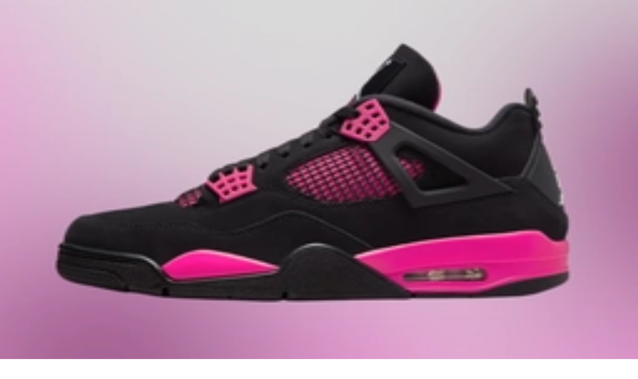

--- FILE ---
content_type: text/html; charset=utf-8
request_url: https://www.sneakerjagers.com/s/air-jordan-4-wmns-se-starfish-cw7183-100/185868?channel=Widget
body_size: 16764
content:
<!DOCTYPE html><html lang="nl"><head><meta charSet="utf-8" data-next-head=""/><meta name="viewport" content="width=device-width" data-next-head=""/><link rel="apple-touch-icon" sizes="180x180" href="/apple-touch-icon.png?v=vMgGMmlnBk" data-next-head=""/><link rel="icon" type="image/png" sizes="32x32" href="/favicon-32x32.png?v=vMgGMmlnBk" data-next-head=""/><link rel="icon" type="image/png" sizes="16x16" href="/favicon-16x16.png?v=vMgGMmlnBk" data-next-head=""/><link rel="manifest" href="/site.webmanifest?v=vMgGMmlnBk" data-next-head=""/><link rel="mask-icon" href="/safari-pinned-tab.svg?v=vMgGMmlnBk" color="#18bcbd" data-next-head=""/><link rel="shortcut icon" href="/favicon.ico?v=vMgGMmlnBk" data-next-head=""/><link rel="alternate" href="https://www.sneakerjagers.com/s/air-jordan-4-wmns-se-starfish-cw7183-100/185868" hrefLang="nl" data-next-head=""/><link rel="alternate" href="https://www.sneakerjagers.com/en/s/air-jordan-4-wmns-se-starfish-cw7183-100/185868" hrefLang="en" data-next-head=""/><link rel="alternate" href="https://www.sneakerjagers.com/de/s/air-jordan-4-wmns-se-starfish-cw7183-100/185868" hrefLang="de" data-next-head=""/><link rel="alternate" href="https://www.sneakerjagers.com//s/air-jordan-4-wmns-se-starfish-cw7183-100/185868" hrefLang="x-default" data-next-head=""/><meta name="apple-mobile-web-app-title" content="Sneakerjagers" data-next-head=""/><meta name="application-name" content="Sneakerjagers" data-next-head=""/><meta name="msapplication-TileColor" content="#18bcbd" data-next-head=""/><meta name="theme-color" content="#ffffff" data-next-head=""/><link rel="preload" href="/sneakerjagers.svg" as="image" data-next-head=""/><title data-next-head="">Air Jordan 4 WMNS SE &#x27;Starfish&#x27; | CW7183-100 | Sneakerjagers</title><link rel="canonical" href="https://www.sneakerjagers.com/s/air-jordan-4-wmns-se-starfish-cw7183-100/185868" data-next-head=""/><meta name="robots" content="index,follow" data-next-head=""/><meta name="description" content="Koop Air Jordan 4 WMNS SE &#x27;Starfish&#x27; | CW7183-100 | Vind alle aanbieders van jouw maat in onze sneakerzoekmachine, en bekijk andere populaire sneakers" data-next-head=""/><meta property="og:locale" content="nl" data-next-head=""/><meta property="og:type" content="product" data-next-head=""/><meta property="og:title" content="Air Jordan 4 WMNS SE &#x27;Starfish&#x27; 🔥 CW7183-100" data-next-head=""/><meta property="og:url" content="/s/air-jordan-4-wmns-se-starfish-cw7183-100/185868" data-next-head=""/><meta property="og:site_name" content="Sneakerjagers" data-next-head=""/><meta property="og:image" content="https://static.sneakerjagers.com/products/660x660/185868.jpg" data-next-head=""/><meta property="og:image:secure_url" content="https://static.sneakerjagers.com/products/660x660/185868.jpg" data-next-head=""/><meta property="og:image:width" content="660" data-next-head=""/><meta property="og:image:height" content="660" data-next-head=""/><meta property="article:publisher" content="https://www.facebook.com/sneakerjagers" data-next-head=""/><meta property="product:brand" content="Air Jordan" data-next-head=""/><meta property="product:availability" content="instock" data-next-head=""/><meta property="product:condition" content="new" data-next-head=""/><meta property="product:price:amount" content="" data-next-head=""/><meta property="product:price:currency" content="eur" data-next-head=""/><meta property="product:retailer_item_id" content="CW7183-100" data-next-head=""/><meta property="google_product_category" content="187" data-next-head=""/><meta name="twitter:card" content="summary" data-next-head=""/><meta name="twitter:title" content="Air Jordan 4 WMNS SE &#x27;Starfish&#x27; 🔥 CW7183-100" data-next-head=""/><meta name="twitter:creator" content="@sneakerjagers" data-next-head=""/><meta name="twitter:image" content="https://static.sneakerjagers.com/products/660x660/185868.jpg" data-next-head=""/><link rel="preload" href="/_next/static/chunks/ff7381148ccedbc2.css" as="style"/><script type="application/ld+json" data-next-head="">{"@context":"https://schema.org/","@graph":[{"@type":"WebSite","@id":"https://www.sneakerjagers.com/#website","url":"https://www.sneakerjagers.com/","name":"Sneakerjagers","potentialAction":[{"@type":"SearchAction","target":{"@type":"EntryPoint","urlTemplate":"https://www.sneakerjagers.com/sneakers/search?query={search_term_string}"},"query-input":"required name=search_term_string"}],"inLanguage":"nl"},{"@type":"Product","name":"Air Jordan 4 WMNS SE 'Starfish'","image":["https://static.sneakerjagers.com/products/660x660/185868.jpg"],"description":"Koop Air Jordan 4 WMNS SE 'Starfish' | CW7183-100 | Vind alle aanbieders van jouw maat in onze sneakerzoekmachine, en bekijk andere populaire sneakers","releaseDate":"2021-02-02T07:00:00Z","sku":"CW7183-100","mpn":"CW7183-100","brand":{"@type":"Brand","name":"Air Jordan"},"aggregateRating":{"@type":"AggregateRating","ratingValue":4.27,"reviewCount":571},"offers":{"@type":"AggregateOffer","offerCount":7,"lowPrice":null,"highPrice":null,"priceCurrency":"EUR"}},{"@type":"BreadcrumbList","itemListElement":[{"@type":"ListItem","position":1,"name":"Sneakers","item":"https://www.sneakerjagers.com/sneakers"},{"@type":"ListItem","position":2,"name":"Air Jordan","item":"https://www.sneakerjagers.com/sneakers/air-jordan"},{"@type":"ListItem","position":3,"name":"Air Jordan 4","item":"https://www.sneakerjagers.com/sneakers/air-jordan-4"},{"@type":"ListItem","position":4,"name":"Air Jordan 4 WMNS SE 'Starfish'"}]}]}</script><link rel="stylesheet" href="/_next/static/chunks/ff7381148ccedbc2.css" data-n-g=""/><noscript data-n-css=""></noscript><script src="/_next/static/chunks/a24c27fcdb1969c3.js" defer=""></script><script src="/_next/static/chunks/48f7d040ea403061.js" defer=""></script><script src="/_next/static/chunks/ea242aecc7d684c9.js" defer=""></script><script src="/_next/static/chunks/056a89294640be9a.js" defer=""></script><script src="/_next/static/chunks/9b0192c3c11131e7.js" defer=""></script><script src="/_next/static/chunks/22c09be7e9e7f9ae.js" defer=""></script><script src="/_next/static/chunks/b3cce6acffe86097.js" defer=""></script><script src="/_next/static/chunks/a353a7eed9f7677c.js" defer=""></script><script src="/_next/static/chunks/d584214e585be8b1.js" defer=""></script><script src="/_next/static/chunks/d2984243a535834c.js" defer=""></script><script src="/_next/static/chunks/turbopack-a93887462e88bc46.js" defer=""></script><script src="/_next/static/chunks/d6a30c6d2437fa64.js" defer=""></script><script src="/_next/static/chunks/b3413711e6bdf2a4.js" defer=""></script><script src="/_next/static/chunks/25bcce806cda13a2.js" defer=""></script><script src="/_next/static/chunks/ebfea028746e54bc.js" defer=""></script><script src="/_next/static/chunks/turbopack-c70edb341fc4b55d.js" defer=""></script><script src="/_next/static/83mEoCEhlyoxIXCEsMVLw/_ssgManifest.js" defer=""></script><script src="/_next/static/83mEoCEhlyoxIXCEsMVLw/_buildManifest.js" defer=""></script></head><body class="antialiased"><link rel="preload" as="image" href="/sneakerjagers.svg"/><link rel="preload" as="image" imageSrcSet="/_next/image?url=https%3A%2F%2Fstatic.sneakerjagers.com%2Fproducts%2F660x660%2F185868.jpg&amp;w=256&amp;q=100 256w, /_next/image?url=https%3A%2F%2Fstatic.sneakerjagers.com%2Fproducts%2F660x660%2F185868.jpg&amp;w=300&amp;q=100 300w, /_next/image?url=https%3A%2F%2Fstatic.sneakerjagers.com%2Fproducts%2F660x660%2F185868.jpg&amp;w=375&amp;q=100 375w, /_next/image?url=https%3A%2F%2Fstatic.sneakerjagers.com%2Fproducts%2F660x660%2F185868.jpg&amp;w=384&amp;q=100 384w, /_next/image?url=https%3A%2F%2Fstatic.sneakerjagers.com%2Fproducts%2F660x660%2F185868.jpg&amp;w=640&amp;q=100 640w, /_next/image?url=https%3A%2F%2Fstatic.sneakerjagers.com%2Fproducts%2F660x660%2F185868.jpg&amp;w=750&amp;q=100 750w, /_next/image?url=https%3A%2F%2Fstatic.sneakerjagers.com%2Fproducts%2F660x660%2F185868.jpg&amp;w=828&amp;q=100 828w, /_next/image?url=https%3A%2F%2Fstatic.sneakerjagers.com%2Fproducts%2F660x660%2F185868.jpg&amp;w=1080&amp;q=100 1080w, /_next/image?url=https%3A%2F%2Fstatic.sneakerjagers.com%2Fproducts%2F660x660%2F185868.jpg&amp;w=1200&amp;q=100 1200w, /_next/image?url=https%3A%2F%2Fstatic.sneakerjagers.com%2Fproducts%2F660x660%2F185868.jpg&amp;w=1920&amp;q=100 1920w, /_next/image?url=https%3A%2F%2Fstatic.sneakerjagers.com%2Fproducts%2F660x660%2F185868.jpg&amp;w=2048&amp;q=100 2048w, /_next/image?url=https%3A%2F%2Fstatic.sneakerjagers.com%2Fproducts%2F660x660%2F185868.jpg&amp;w=3840&amp;q=100 3840w" imageSizes="(max-width: 768px) 100vw, 45vw" fetchPriority="high"/><div id="__next"><a href="#content" class="sr-only top-2 left-2 z-50 rounded bg-gray-100 focus:not-sr-only focus:absolute focus:p-1">Skip to content</a><header class="fixed top-0 z-40 flex h-16 w-full transition duration-200 md:h-20 false false"><div class="container mx-auto flex items-center justify-between"><a class="px-4" href="/"><div class="w-16 md:w-20"><img alt="Sneakerjagers Logo" width="80" height="68" decoding="async" data-nimg="1" style="color:transparent;width:100%;height:auto" src="/sneakerjagers.svg"/></div></a><div class="relative false flex-1 space-x-2 py-2 text-gray-500 focus:outline-none md:mx-4"><div class="w-full" data-headlessui-state=""><div class="flex w-full items-center border-b py-1.5"><svg xmlns="http://www.w3.org/2000/svg" fill="none" viewBox="0 0 24 24" stroke-width="2" stroke="currentColor" aria-hidden="true" class="h-5 w-5 flex-shrink-0"><path stroke-linecap="round" stroke-linejoin="round" d="M21 21l-6-6m2-5a7 7 0 11-14 0 7 7 0 0114 0z"></path></svg><input type="text" class="z-50 line-clamp-1 w-full border-0 bg-transparent p-0 px-2 focus:ring-0 focus:outline-none" placeholder="Vind je sneakers hier..." spellCheck="false" autoCorrect="off" autoComplete="off" autoCapitalize="off" name="query" value=""/><span class="hidden cursor-default rounded-lg border bg-white px-1 text-sm tracking-tight md:inline">Ctrl+<!-- -->K</span></div></div><span hidden="" style="position:fixed;top:1px;left:1px;width:1px;height:0;padding:0;margin:-1px;overflow:hidden;clip:rect(0, 0, 0, 0);white-space:nowrap;border-width:0;display:none"></span></div><ul class="font-brand hidden items-center justify-center space-x-6 px-4 text-lg tracking-tight lg:flex"><li><a class="text-white drop-shadow hover:border-primary-500 border-b-2 border-transparent" href="/sneakers">Sneakers</a></li><li><a class="text-white drop-shadow hover:border-primary-500 border-b-2 border-transparent" href="/releases">Releases</a></li><li><a class="text-white drop-shadow hover:border-primary-500 border-b-2 border-transparent" href="/sneakers/search?filter=resell">Resell</a></li><li><a class="text-white drop-shadow hover:border-primary-500 border-b-2 border-transparent" href="/news">News</a></li><li><a class="text-white drop-shadow hover:border-primary-500 border-b-2 border-transparent" href="/download-the-app">App</a></li><li><a target="_blank" class="text-white drop-shadow hover:border-primary-500 border-b-2 border-transparent" rel="noopener" href="https://shop.sneakerjagers.com">Shop</a></li></ul><button class="p-4 lg:hidden text-white"><svg xmlns="http://www.w3.org/2000/svg" fill="none" viewBox="0 0 24 24" stroke-width="2" stroke="currentColor" aria-hidden="true" class="h-6 w-6"><path stroke-linecap="round" stroke-linejoin="round" d="M4 6h16M4 12h16M4 18h16"></path></svg><span class="sr-only">Show navigation</span></button></div></header><div class="h-16 md:h-20"></div><main id="content" class=" container mx-auto "><style>#nprogress{pointer-events:none}#nprogress .bar{background:#18bcbd;position:fixed;z-index:1600;top: 0;left:0;width:100%;height:3px}#nprogress .peg{display:block;position:absolute;right:0;width:100px;height:100%;box-shadow:0 0 10px #18bcbd,0 0 5px #18bcbd;opacity:1;-webkit-transform:rotate(3deg) translate(0px,-4px);-ms-transform:rotate(3deg) translate(0px,-4px);transform:rotate(3deg) translate(0px,-4px)}#nprogress .spinner{display:block;position:fixed;z-index:1600;top: 15px;right:15px}#nprogress .spinner-icon{width:18px;height:18px;box-sizing:border-box;border:2px solid transparent;border-top-color:#18bcbd;border-left-color:#18bcbd;border-radius:50%;-webkit-animation:nprogress-spinner 400ms linear infinite;animation:nprogress-spinner 400ms linear infinite}.nprogress-custom-parent{overflow:hidden;position:relative}.nprogress-custom-parent #nprogress .bar,.nprogress-custom-parent #nprogress .spinner{position:absolute}@-webkit-keyframes nprogress-spinner{0%{-webkit-transform:rotate(0deg)}100%{-webkit-transform:rotate(360deg)}}@keyframes nprogress-spinner{0%{transform:rotate(0deg)}100%{transform:rotate(360deg)}}</style><div class="px-8 pt-4 pb-2 text-center"><h1 class="text-2xl lg:hidden"><span class="font-brand font-semibold tracking-tight">Air Jordan 4 WMNS SE &#x27;Starfish&#x27;</span><span class="mx-auto flex w-fit items-center gap-x-1 text-sm text-gray-500"><svg xmlns="http://www.w3.org/2000/svg" fill="none" viewBox="0 0 24 24" stroke-width="2" stroke="currentColor" aria-hidden="true" class="size-4"><path stroke-linecap="round" stroke-linejoin="round" d="M7 7h.01M7 3h5c.512 0 1.024.195 1.414.586l7 7a2 2 0 010 2.828l-7 7a2 2 0 01-2.828 0l-7-7A1.994 1.994 0 013 12V7a4 4 0 014-4z"></path></svg>CW7183-100</span></h1></div><span hidden="" style="position:fixed;top:1px;left:1px;width:1px;height:0;padding:0;margin:-1px;overflow:hidden;clip:rect(0, 0, 0, 0);white-space:nowrap;border-width:0;display:none"></span><div class="flex flex-col-reverse flex-wrap lg:flex-row"><div class="sticky-box h-fit w-full px-4 lg:w-1/2"><div class="relative hidden lg:block"><div class="relative rounded-xl border border-gray-100 bg-gray-50"><a rel="noopener nofollow" target="_blank" class="relative block aspect-square" data-program="StockX" href="/go/7073799?utm_campaign=pdp-image&amp;ch=22"><img alt="Air Jordan 4 WMNS SE &#x27;Starfish&#x27; CW7183-100" fetchPriority="high" loading="eager" decoding="async" data-nimg="fill" class="rounded-xl " style="position:absolute;height:100%;width:100%;left:0;top:0;right:0;bottom:0;color:transparent" sizes="(max-width: 768px) 100vw, 45vw" srcSet="/_next/image?url=https%3A%2F%2Fstatic.sneakerjagers.com%2Fproducts%2F660x660%2F185868.jpg&amp;w=256&amp;q=100 256w, /_next/image?url=https%3A%2F%2Fstatic.sneakerjagers.com%2Fproducts%2F660x660%2F185868.jpg&amp;w=300&amp;q=100 300w, /_next/image?url=https%3A%2F%2Fstatic.sneakerjagers.com%2Fproducts%2F660x660%2F185868.jpg&amp;w=375&amp;q=100 375w, /_next/image?url=https%3A%2F%2Fstatic.sneakerjagers.com%2Fproducts%2F660x660%2F185868.jpg&amp;w=384&amp;q=100 384w, /_next/image?url=https%3A%2F%2Fstatic.sneakerjagers.com%2Fproducts%2F660x660%2F185868.jpg&amp;w=640&amp;q=100 640w, /_next/image?url=https%3A%2F%2Fstatic.sneakerjagers.com%2Fproducts%2F660x660%2F185868.jpg&amp;w=750&amp;q=100 750w, /_next/image?url=https%3A%2F%2Fstatic.sneakerjagers.com%2Fproducts%2F660x660%2F185868.jpg&amp;w=828&amp;q=100 828w, /_next/image?url=https%3A%2F%2Fstatic.sneakerjagers.com%2Fproducts%2F660x660%2F185868.jpg&amp;w=1080&amp;q=100 1080w, /_next/image?url=https%3A%2F%2Fstatic.sneakerjagers.com%2Fproducts%2F660x660%2F185868.jpg&amp;w=1200&amp;q=100 1200w, /_next/image?url=https%3A%2F%2Fstatic.sneakerjagers.com%2Fproducts%2F660x660%2F185868.jpg&amp;w=1920&amp;q=100 1920w, /_next/image?url=https%3A%2F%2Fstatic.sneakerjagers.com%2Fproducts%2F660x660%2F185868.jpg&amp;w=2048&amp;q=100 2048w, /_next/image?url=https%3A%2F%2Fstatic.sneakerjagers.com%2Fproducts%2F660x660%2F185868.jpg&amp;w=3840&amp;q=100 3840w" src="/_next/image?url=https%3A%2F%2Fstatic.sneakerjagers.com%2Fproducts%2F660x660%2F185868.jpg&amp;w=3840&amp;q=100"/></a><div class="absolute -bottom-6 w-full lg:hidden"><div class="mx-auto flex h-12 w-fit rounded-lg border border-gray-100 bg-white py-2 text-gray-600 shadow-sm md:bg-gray-50 lg:h-auto lg:shadow-none"><button class="group flex items-center justify-center gap-x-2 px-4"><span class="group-focus:animate-thumbs-up inline-flex"><svg xmlns="http://www.w3.org/2000/svg" fill="none" viewBox="0 0 24 24" stroke-width="2" stroke="currentColor" aria-hidden="true" class="h-6 w-6 stroke-[1.5px] "><path stroke-linecap="round" stroke-linejoin="round" d="M14 10h4.764a2 2 0 011.789 2.894l-3.5 7A2 2 0 0115.263 21h-4.017c-.163 0-.326-.02-.485-.06L7 20m7-10V5a2 2 0 00-2-2h-.095c-.5 0-.905.405-.905.905 0 .714-.211 1.412-.608 2.006L7 11v9m7-10h-2M7 20H5a2 2 0 01-2-2v-6a2 2 0 012-2h2.5"></path></svg></span><div class="font-brand -mb-1 font-medium ">Cop</div></button><div class="font-brand flex items-center justify-center border-x px-3 font-medium"><span class="-mb-1">405</span></div><button class="group flex items-center justify-center gap-x-1.5 px-2"><span class="group-focus:animate-thumbs-down inline-flex"><svg xmlns="http://www.w3.org/2000/svg" fill="none" viewBox="0 0 24 24" stroke-width="2" stroke="currentColor" aria-hidden="true" class="h-5 w-5 stroke-[1.25px] "><path stroke-linecap="round" stroke-linejoin="round" d="M10 14H5.236a2 2 0 01-1.789-2.894l3.5-7A2 2 0 018.736 3h4.018a2 2 0 01.485.06l3.76.94m-7 10v5a2 2 0 002 2h.096c.5 0 .905-.405.905-.904 0-.715.211-1.413.608-2.008L17 13V4m-7 10h2m5-10h2a2 2 0 012 2v6a2 2 0 01-2 2h-2.5"></path></svg></span><div class="sr-only">Drop</div></button></div></div><div class="absolute top-4 left-4 w-11 overflow-hidden rounded shadow"><div class="flex items-center justify-center rounded-t bg-red-600 text-[11px] font-medium tracking-wider text-white uppercase">feb.</div><div class="font-brand flex h-7 items-center justify-center rounded-b border-t-0 bg-white font-semibold tracking-tight pt-[2px] text-2xl"><span class="relative top-[2px]">2</span></div></div></div><div class="hidden lg:flex"><div class="my-2 flex w-full flex-wrap gap-2 md:mb-12 md:flex-nowrap"><div class="font-brand flex w-full gap-2 text-sm text-gray-600 md:w-fit"><div class="hidden lg:flex"><div class="mx-auto flex h-12 w-fit rounded-lg border border-gray-100 bg-white py-2 text-gray-600 shadow-sm md:bg-gray-50 lg:h-auto lg:shadow-none"><button class="group flex items-center justify-center gap-x-2 px-4"><span class="group-focus:animate-thumbs-up inline-flex"><svg xmlns="http://www.w3.org/2000/svg" fill="none" viewBox="0 0 24 24" stroke-width="2" stroke="currentColor" aria-hidden="true" class="h-6 w-6 stroke-[1.5px] "><path stroke-linecap="round" stroke-linejoin="round" d="M14 10h4.764a2 2 0 011.789 2.894l-3.5 7A2 2 0 0115.263 21h-4.017c-.163 0-.326-.02-.485-.06L7 20m7-10V5a2 2 0 00-2-2h-.095c-.5 0-.905.405-.905.905 0 .714-.211 1.412-.608 2.006L7 11v9m7-10h-2M7 20H5a2 2 0 01-2-2v-6a2 2 0 012-2h2.5"></path></svg></span><div class="font-brand -mb-1 font-medium ">Cop</div></button><div class="font-brand flex items-center justify-center border-x px-3 font-medium"><span class="-mb-1">405</span></div><button class="group flex items-center justify-center gap-x-1.5 px-2"><span class="group-focus:animate-thumbs-down inline-flex"><svg xmlns="http://www.w3.org/2000/svg" fill="none" viewBox="0 0 24 24" stroke-width="2" stroke="currentColor" aria-hidden="true" class="h-5 w-5 stroke-[1.25px] "><path stroke-linecap="round" stroke-linejoin="round" d="M10 14H5.236a2 2 0 01-1.789-2.894l3.5-7A2 2 0 018.736 3h4.018a2 2 0 01.485.06l3.76.94m-7 10v5a2 2 0 002 2h.096c.5 0 .905-.405.905-.904 0-.715.211-1.413.608-2.008L17 13V4m-7 10h2m5-10h2a2 2 0 012 2v6a2 2 0 01-2 2h-2.5"></path></svg></span><div class="sr-only">Drop</div></button></div></div><button class="font-brand flex items-center justify-center gap-x-2 rounded-lg border border-gray-100 bg-gray-50 px-4 py-3 text-sm font-medium"><svg xmlns="http://www.w3.org/2000/svg" fill="none" viewBox="0 0 24 24" stroke-width="2" stroke="currentColor" aria-hidden="true" class="h-5 w-5 stroke-[1.5px]"><path stroke-linecap="round" stroke-linejoin="round" d="M8.684 13.342C8.886 12.938 9 12.482 9 12c0-.482-.114-.938-.316-1.342m0 2.684a3 3 0 110-2.684m0 2.684l6.632 3.316m-6.632-6l6.632-3.316m0 0a3 3 0 105.367-2.684 3 3 0 00-5.367 2.684zm0 9.316a3 3 0 105.368 2.684 3 3 0 00-5.368-2.684z"></path></svg> <span class="-mb-1">Deel</span></button></div></div></div></div><div class="mb-12 grid grid-cols-4 gap-2 lg:grid-cols-8"><div class="col-span-full flex items-center lg:mb-px"><h2 class="font-brand flex-1 text-xl font-semibold tracking-tight">Meer kleuren</h2></div><div class="relative block aspect-square border-collapse animate-pulse rounded-md border border-gray-100 bg-gray-50"></div><div class="relative block aspect-square border-collapse animate-pulse rounded-md border border-gray-100 bg-gray-50"></div><div class="relative block aspect-square border-collapse animate-pulse rounded-md border border-gray-100 bg-gray-50"></div><div class="relative block aspect-square border-collapse animate-pulse rounded-md border border-gray-100 bg-gray-50"></div><div class="relative block aspect-square border-collapse animate-pulse rounded-md border border-gray-100 bg-gray-50"></div><div class="relative block aspect-square border-collapse animate-pulse rounded-md border border-gray-100 bg-gray-50"></div><div class="relative block aspect-square border-collapse animate-pulse rounded-md border border-gray-100 bg-gray-50"></div><div class="relative block aspect-square border-collapse animate-pulse rounded-md border border-gray-100 bg-gray-50"></div><span hidden="" style="position:fixed;top:1px;left:1px;width:1px;height:0;padding:0;margin:-1px;overflow:hidden;clip:rect(0, 0, 0, 0);white-space:nowrap;border-width:0;display:none"></span></div><article class="mb-12"><div class="mb-12"><h2 class="font-brand mb-2 flex-1 text-xl font-semibold tracking-tight">Over de Air Jordan 4 WMNS SE &#x27;Starfish&#x27;</h2><div class="prose prose-headings:font-brand prose-headings:font-medium prose-headings:tracking-tight prose-h2:text-xl prose-h3:text-lg prose-a:hover:text-primary-500 prose-sm max-w-none rounded-xl border p-4"><div>De Air Jordan 4 Retro 'Starfish' voor dames vernieuwt het traditionele silhouet door inspiratie te halen uit het ruimtepak van een astronaut. Het opvallende bovenwerk van mesh in zwart metallic dient als basis voor een uniek ontwerp. Opvallende kenmerken zijn de levendige Starfish oranje onderlagen en de ruwe randconstructie, die voor een opvallend contrast zorgt.&nbsp;<br><br>Het lichtgrijze, verhoogde Jumpman-logo contrasteert met de matzwarte afwerking van de TPU-vleugels en het hiellipje. De aanwezigheid van een tweede Jumpman-logo op een geweven tag op het blootliggende schuim van de tong draagt bij aan de opvallende branding van het product.&nbsp;<br><br>De rubberen buitenzool van de sneaker wordt geaccentueerd met oranje accenten van zeesterren, vooral bij de teen en hiel. Een opvallende buitenzool in grijs en oranje maakt het ontwerp van de sneaker compleet en vormt een aanvulling op een blootliggende. Bovendien zit er een Air-unit in de middenzool. Het opvallende uiterlijk is het resultaat van de combinatie van levendige kleuren, een rauw ontwerp en subtiele merkopdrukken.</div></div></div><h2 class="font-brand mb-2 flex-1 text-xl font-semibold tracking-tight">Productdetails</h2><div class="rounded-xl border"><table class="w-full text-left text-sm"><tbody class="divide-y"><tr class="hover:bg-gray-50"><th class="w-2/5 rounded-tl-xl px-4 py-2 font-medium">Stylecode</th><td class="rounded-tr-xl px-4 py-2 text-gray-600">CW7183-100</td></tr><tr class="hover:bg-gray-50"><th class="w-2/5 px-4 py-2 font-medium">Merk</th><td class="px-4 py-2 text-gray-600"><a class="hover:text-primary-500" href="/sneakers/air-jordan">Air Jordan</a></td></tr><tr class="hover:bg-gray-50"><th class="w-2/5 px-4 py-2 font-medium">Model</th><td class="px-4 py-2 text-gray-600"><a class="hover:text-primary-500" href="/sneakers/air-jordan-4">Air Jordan 4</a></td></tr><tr class="hover:bg-gray-50"><th class="w-2/5 rounded-tl-xl px-4 py-2 font-medium">Retail prijs</th><td class="rounded-tr-xl px-4 py-2 text-gray-600">€<!-- -->200</td></tr><tr class="hover:bg-gray-50"><th class="w-2/5 px-4 py-2 font-medium">Colorway</th><td class="px-4 py-2 text-gray-600 capitalize">Sail/Black/Starfish/Light Smoke Grey</td></tr><tr class="hover:bg-gray-50"><th class="w-2/5 px-4 py-2 font-medium">Doelgroep</th><td class="px-4 py-2 text-gray-600">Mannen, Vrouwen</td></tr><tr class="hover:bg-gray-50"><th class="w-2/5 px-4 py-2 font-medium">Releasedatum</th><td class="px-4 py-2 text-gray-600"><span>02-02-2021</span></td></tr><tr class="hover:bg-gray-50"><th class="w-2/5 px-4 py-2 font-medium">Beoordeling</th><td class="px-4 py-2 text-gray-600">8.5<!-- --> <!-- -->/ 10 (<!-- -->571<!-- --> <!-- -->stemmen<!-- -->)</td></tr><tr class="hover:bg-gray-50"><th class="w-2/5 rounded-bl-xl px-4 py-2 font-medium">Gepubliceerd</th><td class="rounded-br-xl px-4 py-2 text-gray-600"><time pubdate="true" dateTime="2020-12-29T19:47:43Z">29 december 2020 20:47</time></td></tr><tr class="hover:bg-gray-50"><th class="w-2/5 rounded-bl-xl px-4 py-2 font-medium">Bijgewerkt</th><td class="rounded-br-xl px-4 py-2 text-gray-600"><time class="modified" dateTime="2020-12-29T19:47:43Z">25 januari 2026 05:56</time></td></tr></tbody></table></div></article></div><div class="mb-8 w-full px-4 lg:mb-12 lg:w-1/2 lg:px-4"><div class="relative lg:hidden"><div class="relative rounded-xl border border-gray-100 bg-gray-50"><a rel="noopener nofollow" target="_blank" class="relative block aspect-square" data-program="StockX" href="/go/7073799?utm_campaign=pdp-image&amp;ch=22"><img alt="Air Jordan 4 WMNS SE &#x27;Starfish&#x27; CW7183-100" fetchPriority="high" loading="eager" decoding="async" data-nimg="fill" class="rounded-xl " style="position:absolute;height:100%;width:100%;left:0;top:0;right:0;bottom:0;color:transparent" sizes="(max-width: 768px) 100vw, 45vw" srcSet="/_next/image?url=https%3A%2F%2Fstatic.sneakerjagers.com%2Fproducts%2F660x660%2F185868.jpg&amp;w=256&amp;q=100 256w, /_next/image?url=https%3A%2F%2Fstatic.sneakerjagers.com%2Fproducts%2F660x660%2F185868.jpg&amp;w=300&amp;q=100 300w, /_next/image?url=https%3A%2F%2Fstatic.sneakerjagers.com%2Fproducts%2F660x660%2F185868.jpg&amp;w=375&amp;q=100 375w, /_next/image?url=https%3A%2F%2Fstatic.sneakerjagers.com%2Fproducts%2F660x660%2F185868.jpg&amp;w=384&amp;q=100 384w, /_next/image?url=https%3A%2F%2Fstatic.sneakerjagers.com%2Fproducts%2F660x660%2F185868.jpg&amp;w=640&amp;q=100 640w, /_next/image?url=https%3A%2F%2Fstatic.sneakerjagers.com%2Fproducts%2F660x660%2F185868.jpg&amp;w=750&amp;q=100 750w, /_next/image?url=https%3A%2F%2Fstatic.sneakerjagers.com%2Fproducts%2F660x660%2F185868.jpg&amp;w=828&amp;q=100 828w, /_next/image?url=https%3A%2F%2Fstatic.sneakerjagers.com%2Fproducts%2F660x660%2F185868.jpg&amp;w=1080&amp;q=100 1080w, /_next/image?url=https%3A%2F%2Fstatic.sneakerjagers.com%2Fproducts%2F660x660%2F185868.jpg&amp;w=1200&amp;q=100 1200w, /_next/image?url=https%3A%2F%2Fstatic.sneakerjagers.com%2Fproducts%2F660x660%2F185868.jpg&amp;w=1920&amp;q=100 1920w, /_next/image?url=https%3A%2F%2Fstatic.sneakerjagers.com%2Fproducts%2F660x660%2F185868.jpg&amp;w=2048&amp;q=100 2048w, /_next/image?url=https%3A%2F%2Fstatic.sneakerjagers.com%2Fproducts%2F660x660%2F185868.jpg&amp;w=3840&amp;q=100 3840w" src="/_next/image?url=https%3A%2F%2Fstatic.sneakerjagers.com%2Fproducts%2F660x660%2F185868.jpg&amp;w=3840&amp;q=100"/></a><div class="absolute -bottom-6 w-full lg:hidden"><div class="mx-auto flex h-12 w-fit rounded-lg border border-gray-100 bg-white py-2 text-gray-600 shadow-sm md:bg-gray-50 lg:h-auto lg:shadow-none"><button class="group flex items-center justify-center gap-x-2 px-4"><span class="group-focus:animate-thumbs-up inline-flex"><svg xmlns="http://www.w3.org/2000/svg" fill="none" viewBox="0 0 24 24" stroke-width="2" stroke="currentColor" aria-hidden="true" class="h-6 w-6 stroke-[1.5px] "><path stroke-linecap="round" stroke-linejoin="round" d="M14 10h4.764a2 2 0 011.789 2.894l-3.5 7A2 2 0 0115.263 21h-4.017c-.163 0-.326-.02-.485-.06L7 20m7-10V5a2 2 0 00-2-2h-.095c-.5 0-.905.405-.905.905 0 .714-.211 1.412-.608 2.006L7 11v9m7-10h-2M7 20H5a2 2 0 01-2-2v-6a2 2 0 012-2h2.5"></path></svg></span><div class="font-brand -mb-1 font-medium ">Cop</div></button><div class="font-brand flex items-center justify-center border-x px-3 font-medium"><span class="-mb-1">405</span></div><button class="group flex items-center justify-center gap-x-1.5 px-2"><span class="group-focus:animate-thumbs-down inline-flex"><svg xmlns="http://www.w3.org/2000/svg" fill="none" viewBox="0 0 24 24" stroke-width="2" stroke="currentColor" aria-hidden="true" class="h-5 w-5 stroke-[1.25px] "><path stroke-linecap="round" stroke-linejoin="round" d="M10 14H5.236a2 2 0 01-1.789-2.894l3.5-7A2 2 0 018.736 3h4.018a2 2 0 01.485.06l3.76.94m-7 10v5a2 2 0 002 2h.096c.5 0 .905-.405.905-.904 0-.715.211-1.413.608-2.008L17 13V4m-7 10h2m5-10h2a2 2 0 012 2v6a2 2 0 01-2 2h-2.5"></path></svg></span><div class="sr-only">Drop</div></button></div></div><div class="absolute top-4 left-4 w-11 overflow-hidden rounded shadow"><div class="flex items-center justify-center rounded-t bg-red-600 text-[11px] font-medium tracking-wider text-white uppercase">feb.</div><div class="font-brand flex h-7 items-center justify-center rounded-b border-t-0 bg-white font-semibold tracking-tight pt-[2px] text-2xl"><span class="relative top-[2px]">2</span></div></div></div><div class="mt-8 lg:hidden"><div class="my-2 flex w-full flex-wrap gap-2 md:mb-12 md:flex-nowrap"><div class="font-brand flex w-full gap-2 text-sm text-gray-600 md:w-fit"><div class="hidden lg:flex"><div class="mx-auto flex h-12 w-fit rounded-lg border border-gray-100 bg-white py-2 text-gray-600 shadow-sm md:bg-gray-50 lg:h-auto lg:shadow-none"><button class="group flex items-center justify-center gap-x-2 px-4"><span class="group-focus:animate-thumbs-up inline-flex"><svg xmlns="http://www.w3.org/2000/svg" fill="none" viewBox="0 0 24 24" stroke-width="2" stroke="currentColor" aria-hidden="true" class="h-6 w-6 stroke-[1.5px] "><path stroke-linecap="round" stroke-linejoin="round" d="M14 10h4.764a2 2 0 011.789 2.894l-3.5 7A2 2 0 0115.263 21h-4.017c-.163 0-.326-.02-.485-.06L7 20m7-10V5a2 2 0 00-2-2h-.095c-.5 0-.905.405-.905.905 0 .714-.211 1.412-.608 2.006L7 11v9m7-10h-2M7 20H5a2 2 0 01-2-2v-6a2 2 0 012-2h2.5"></path></svg></span><div class="font-brand -mb-1 font-medium ">Cop</div></button><div class="font-brand flex items-center justify-center border-x px-3 font-medium"><span class="-mb-1">405</span></div><button class="group flex items-center justify-center gap-x-1.5 px-2"><span class="group-focus:animate-thumbs-down inline-flex"><svg xmlns="http://www.w3.org/2000/svg" fill="none" viewBox="0 0 24 24" stroke-width="2" stroke="currentColor" aria-hidden="true" class="h-5 w-5 stroke-[1.25px] "><path stroke-linecap="round" stroke-linejoin="round" d="M10 14H5.236a2 2 0 01-1.789-2.894l3.5-7A2 2 0 018.736 3h4.018a2 2 0 01.485.06l3.76.94m-7 10v5a2 2 0 002 2h.096c.5 0 .905-.405.905-.904 0-.715.211-1.413.608-2.008L17 13V4m-7 10h2m5-10h2a2 2 0 012 2v6a2 2 0 01-2 2h-2.5"></path></svg></span><div class="sr-only">Drop</div></button></div></div><button class="font-brand flex items-center justify-center gap-x-2 rounded-lg border border-gray-100 bg-gray-50 px-4 py-3 text-sm font-medium"><svg xmlns="http://www.w3.org/2000/svg" fill="none" viewBox="0 0 24 24" stroke-width="2" stroke="currentColor" aria-hidden="true" class="h-5 w-5 stroke-[1.5px]"><path stroke-linecap="round" stroke-linejoin="round" d="M8.684 13.342C8.886 12.938 9 12.482 9 12c0-.482-.114-.938-.316-1.342m0 2.684a3 3 0 110-2.684m0 2.684l6.632 3.316m-6.632-6l6.632-3.316m0 0a3 3 0 105.367-2.684 3 3 0 00-5.367 2.684zm0 9.316a3 3 0 105.368 2.684 3 3 0 00-5.368-2.684z"></path></svg> <span class="-mb-1">Deel</span></button></div></div></div></div><div class="sticky-box"><h1 class="hidden text-3xl lg:block"><span class="font-brand font-semibold tracking-tight">Air Jordan 4 WMNS SE &#x27;Starfish&#x27;</span><span class="flex w-fit items-center gap-x-1 rounded px-2 py-1 text-sm text-gray-500"><svg xmlns="http://www.w3.org/2000/svg" fill="none" viewBox="0 0 24 24" stroke-width="2" stroke="currentColor" aria-hidden="true" class="size-4"><path stroke-linecap="round" stroke-linejoin="round" d="M7 7h.01M7 3h5c.512 0 1.024.195 1.414.586l7 7a2 2 0 010 2.828l-7 7a2 2 0 01-2.828 0l-7-7A1.994 1.994 0 013 12V7a4 4 0 014-4z"></path></svg>CW7183-100</span></h1><div class="mt-4 h-fit"><div class="sticky-box"><div class="sticky top-16 z-20 mb-8 bg-white lg:top-20"><div class="-mx-4 bg-white px-4 py-2 md:m-0 lg:px-0"><button class="flex w-full items-center justify-between gap-1 text-xl leading-none tracking-tight"><div class="font-brand flex items-center space-x-2 text-xl leading-none font-semibold tracking-tight"><svg xmlns="http://www.w3.org/2000/svg" fill="none" viewBox="0 0 24 24" stroke-width="2" stroke="currentColor" aria-hidden="true" class="text-primary-500 h-6 w-6"><path stroke-linecap="round" stroke-linejoin="round" d="M4 8V4m0 0h4M4 4l5 5m11-1V4m0 0h-4m4 0l-5 5M4 16v4m0 0h4m-4 0l5-5m11 5l-5-5m5 5v-4m0 4h-4"></path></svg><h2 class="mt-1">Selecteer je maat</h2><span class="ml-1 flex items-center text-base leading-none"><svg xmlns="http://www.w3.org/2000/svg" fill="none" viewBox="0 0 24 24" stroke-width="2" stroke="currentColor" aria-hidden="true" class="h-5 w-5"><path stroke-linecap="round" stroke-linejoin="round" d="M5 15l7-7 7 7"></path></svg></span></div><div class="w-fit rounded-md bg-gray-50 px-2 py-1.5 text-base lg:mx-0">Maat<!-- -->:<!-- --> <span class="font-semibold">Alle</span></div></button></div></div><div class="-mx-4 scroll-mt-32 md:mx-0 lg:scroll-mt-36"></div></div></div></div></div></div><div class="mb:mb-24 mb-12 px-4"><div class="flex items-baseline justify-between"><h2 class="font-brand mb-2 text-2xl font-semibold tracking-tight">Gerelateerde artikelen</h2><a class="flex items-center gap-1 text-sm" href="/news"><span>Toon meer</span><svg xmlns="http://www.w3.org/2000/svg" fill="none" viewBox="0 0 24 24" stroke-width="2" stroke="currentColor" aria-hidden="true" class="h-3 w-3"><path stroke-linecap="round" stroke-linejoin="round" d="M13 5l7 7-7 7M5 5l7 7-7 7"></path></svg></a></div><div class="relative flex w-full flex-col items-start gap-x-24 lg:flex-row"><div class="flex flex-col lg:w-9/12"><div><a target="_self" href="/n/jordan-brand-viert-flight-club-legacy-met-de-air-jordan-4-flight-club/305968"><div class="flex w-full gap-x-2 py-2"><div class="w-5/12 lg:w-4/12"><div class="relative aspect-3/2"><img alt="Jordan Brand viert Flight Club legacy met de Air Jordan 4 ‘Flight Club’" loading="lazy" decoding="async" data-nimg="fill" class="rounded-md object-cover" style="position:absolute;height:100%;width:100%;left:0;top:0;right:0;bottom:0;color:transparent" sizes="(max-width: 768px) 35vw, 15vw" srcSet="/_next/image?url=https%3A%2F%2Fstatic.sneakerjagers.com%2Fnews%2Fnl%2F2026%2F01%2FBelow-Retail-15.png&amp;w=64&amp;q=100 64w, /_next/image?url=https%3A%2F%2Fstatic.sneakerjagers.com%2Fnews%2Fnl%2F2026%2F01%2FBelow-Retail-15.png&amp;w=96&amp;q=100 96w, /_next/image?url=https%3A%2F%2Fstatic.sneakerjagers.com%2Fnews%2Fnl%2F2026%2F01%2FBelow-Retail-15.png&amp;w=128&amp;q=100 128w, /_next/image?url=https%3A%2F%2Fstatic.sneakerjagers.com%2Fnews%2Fnl%2F2026%2F01%2FBelow-Retail-15.png&amp;w=256&amp;q=100 256w, /_next/image?url=https%3A%2F%2Fstatic.sneakerjagers.com%2Fnews%2Fnl%2F2026%2F01%2FBelow-Retail-15.png&amp;w=300&amp;q=100 300w, /_next/image?url=https%3A%2F%2Fstatic.sneakerjagers.com%2Fnews%2Fnl%2F2026%2F01%2FBelow-Retail-15.png&amp;w=375&amp;q=100 375w, /_next/image?url=https%3A%2F%2Fstatic.sneakerjagers.com%2Fnews%2Fnl%2F2026%2F01%2FBelow-Retail-15.png&amp;w=384&amp;q=100 384w, /_next/image?url=https%3A%2F%2Fstatic.sneakerjagers.com%2Fnews%2Fnl%2F2026%2F01%2FBelow-Retail-15.png&amp;w=640&amp;q=100 640w, /_next/image?url=https%3A%2F%2Fstatic.sneakerjagers.com%2Fnews%2Fnl%2F2026%2F01%2FBelow-Retail-15.png&amp;w=750&amp;q=100 750w, /_next/image?url=https%3A%2F%2Fstatic.sneakerjagers.com%2Fnews%2Fnl%2F2026%2F01%2FBelow-Retail-15.png&amp;w=828&amp;q=100 828w, /_next/image?url=https%3A%2F%2Fstatic.sneakerjagers.com%2Fnews%2Fnl%2F2026%2F01%2FBelow-Retail-15.png&amp;w=1080&amp;q=100 1080w, /_next/image?url=https%3A%2F%2Fstatic.sneakerjagers.com%2Fnews%2Fnl%2F2026%2F01%2FBelow-Retail-15.png&amp;w=1200&amp;q=100 1200w, /_next/image?url=https%3A%2F%2Fstatic.sneakerjagers.com%2Fnews%2Fnl%2F2026%2F01%2FBelow-Retail-15.png&amp;w=1920&amp;q=100 1920w, /_next/image?url=https%3A%2F%2Fstatic.sneakerjagers.com%2Fnews%2Fnl%2F2026%2F01%2FBelow-Retail-15.png&amp;w=2048&amp;q=100 2048w, /_next/image?url=https%3A%2F%2Fstatic.sneakerjagers.com%2Fnews%2Fnl%2F2026%2F01%2FBelow-Retail-15.png&amp;w=3840&amp;q=100 3840w" src="/_next/image?url=https%3A%2F%2Fstatic.sneakerjagers.com%2Fnews%2Fnl%2F2026%2F01%2FBelow-Retail-15.png&amp;w=3840&amp;q=100"/><div class="absolute bottom-3 left-3 hidden w-3/5 flex-col justify-end space-y-1.5 md:flex"></div></div></div><div class="flex h-auto w-7/12 flex-col py-0.5 lg:w-8/12"><div class="text-primary-500 text-[10px] font-medium md:text-xs">Upcoming</div><div class="flex-1"><h3 class="font-brand pt-1 text-sm leading-[15px] tracking-tight md:font-medium lg:pr-6 lg:text-base lg:leading-5 2xl:pr-12">Jordan Brand viert Flight Club legacy met de Air Jordan 4 ‘Flight Club’</h3></div><div class="flex space-x-1 text-[10px] leading-none font-light md:text-xs"><div class="">Door<!-- --> <!-- -->Maren<!-- --> •</div><span>2 dagen geleden</span></div></div></div></a></div><div><a target="_self" href="/n/eerste-beelden-van-een-air-jordan-3-acg-sample/305473"><div class="flex w-full gap-x-2 py-2"><div class="w-5/12 lg:w-4/12"><div class="relative aspect-3/2"><img alt="Eerste beelden van een Air Jordan 3 &#x27;ACG&#x27; sample" loading="lazy" decoding="async" data-nimg="fill" class="rounded-md object-cover" style="position:absolute;height:100%;width:100%;left:0;top:0;right:0;bottom:0;color:transparent" sizes="(max-width: 768px) 35vw, 15vw" srcSet="/_next/image?url=https%3A%2F%2Fstatic.sneakerjagers.com%2Fnews%2Fnl%2F2026%2F01%2FTemplate-afbeeldingen-artikelen-2026-01-05T111927.318.png&amp;w=64&amp;q=100 64w, /_next/image?url=https%3A%2F%2Fstatic.sneakerjagers.com%2Fnews%2Fnl%2F2026%2F01%2FTemplate-afbeeldingen-artikelen-2026-01-05T111927.318.png&amp;w=96&amp;q=100 96w, /_next/image?url=https%3A%2F%2Fstatic.sneakerjagers.com%2Fnews%2Fnl%2F2026%2F01%2FTemplate-afbeeldingen-artikelen-2026-01-05T111927.318.png&amp;w=128&amp;q=100 128w, /_next/image?url=https%3A%2F%2Fstatic.sneakerjagers.com%2Fnews%2Fnl%2F2026%2F01%2FTemplate-afbeeldingen-artikelen-2026-01-05T111927.318.png&amp;w=256&amp;q=100 256w, /_next/image?url=https%3A%2F%2Fstatic.sneakerjagers.com%2Fnews%2Fnl%2F2026%2F01%2FTemplate-afbeeldingen-artikelen-2026-01-05T111927.318.png&amp;w=300&amp;q=100 300w, /_next/image?url=https%3A%2F%2Fstatic.sneakerjagers.com%2Fnews%2Fnl%2F2026%2F01%2FTemplate-afbeeldingen-artikelen-2026-01-05T111927.318.png&amp;w=375&amp;q=100 375w, /_next/image?url=https%3A%2F%2Fstatic.sneakerjagers.com%2Fnews%2Fnl%2F2026%2F01%2FTemplate-afbeeldingen-artikelen-2026-01-05T111927.318.png&amp;w=384&amp;q=100 384w, /_next/image?url=https%3A%2F%2Fstatic.sneakerjagers.com%2Fnews%2Fnl%2F2026%2F01%2FTemplate-afbeeldingen-artikelen-2026-01-05T111927.318.png&amp;w=640&amp;q=100 640w, /_next/image?url=https%3A%2F%2Fstatic.sneakerjagers.com%2Fnews%2Fnl%2F2026%2F01%2FTemplate-afbeeldingen-artikelen-2026-01-05T111927.318.png&amp;w=750&amp;q=100 750w, /_next/image?url=https%3A%2F%2Fstatic.sneakerjagers.com%2Fnews%2Fnl%2F2026%2F01%2FTemplate-afbeeldingen-artikelen-2026-01-05T111927.318.png&amp;w=828&amp;q=100 828w, /_next/image?url=https%3A%2F%2Fstatic.sneakerjagers.com%2Fnews%2Fnl%2F2026%2F01%2FTemplate-afbeeldingen-artikelen-2026-01-05T111927.318.png&amp;w=1080&amp;q=100 1080w, /_next/image?url=https%3A%2F%2Fstatic.sneakerjagers.com%2Fnews%2Fnl%2F2026%2F01%2FTemplate-afbeeldingen-artikelen-2026-01-05T111927.318.png&amp;w=1200&amp;q=100 1200w, /_next/image?url=https%3A%2F%2Fstatic.sneakerjagers.com%2Fnews%2Fnl%2F2026%2F01%2FTemplate-afbeeldingen-artikelen-2026-01-05T111927.318.png&amp;w=1920&amp;q=100 1920w, /_next/image?url=https%3A%2F%2Fstatic.sneakerjagers.com%2Fnews%2Fnl%2F2026%2F01%2FTemplate-afbeeldingen-artikelen-2026-01-05T111927.318.png&amp;w=2048&amp;q=100 2048w, /_next/image?url=https%3A%2F%2Fstatic.sneakerjagers.com%2Fnews%2Fnl%2F2026%2F01%2FTemplate-afbeeldingen-artikelen-2026-01-05T111927.318.png&amp;w=3840&amp;q=100 3840w" src="/_next/image?url=https%3A%2F%2Fstatic.sneakerjagers.com%2Fnews%2Fnl%2F2026%2F01%2FTemplate-afbeeldingen-artikelen-2026-01-05T111927.318.png&amp;w=3840&amp;q=100"/><div class="absolute bottom-3 left-3 hidden w-3/5 flex-col justify-end space-y-1.5 md:flex"></div></div></div><div class="flex h-auto w-7/12 flex-col py-0.5 lg:w-8/12"><div class="text-primary-500 text-[10px] font-medium md:text-xs">Newsfeed</div><div class="flex-1"><h3 class="font-brand pt-1 text-sm leading-[15px] tracking-tight md:font-medium lg:pr-6 lg:text-base lg:leading-5 2xl:pr-12">Eerste beelden van een Air Jordan 3 'ACG' sample</h3></div><div class="flex space-x-1 text-[10px] leading-none font-light md:text-xs"><div class="">Door<!-- --> <!-- -->Lotte<!-- --> •</div><span>20 dagen geleden</span></div></div></div></a></div><div><a target="_self" href="/n/nikes-volgende-valentijnsdag-release-is-een-air-force-1-triple-black/305380"><div class="flex w-full gap-x-2 py-2"><div class="w-5/12 lg:w-4/12"><div class="relative aspect-3/2"><img alt="Nike&#x27;s volgende Valentijnsdag release is een Air Force 1 &#x27;Triple Black&#x27;" loading="lazy" decoding="async" data-nimg="fill" class="rounded-md object-cover" style="position:absolute;height:100%;width:100%;left:0;top:0;right:0;bottom:0;color:transparent" sizes="(max-width: 768px) 35vw, 15vw" srcSet="/_next/image?url=https%3A%2F%2Fstatic.sneakerjagers.com%2Fnews%2Fnl%2F2025%2F12%2FTemplate-afbeeldingen-artikelen-2025-12-29T104217.296.png&amp;w=64&amp;q=100 64w, /_next/image?url=https%3A%2F%2Fstatic.sneakerjagers.com%2Fnews%2Fnl%2F2025%2F12%2FTemplate-afbeeldingen-artikelen-2025-12-29T104217.296.png&amp;w=96&amp;q=100 96w, /_next/image?url=https%3A%2F%2Fstatic.sneakerjagers.com%2Fnews%2Fnl%2F2025%2F12%2FTemplate-afbeeldingen-artikelen-2025-12-29T104217.296.png&amp;w=128&amp;q=100 128w, /_next/image?url=https%3A%2F%2Fstatic.sneakerjagers.com%2Fnews%2Fnl%2F2025%2F12%2FTemplate-afbeeldingen-artikelen-2025-12-29T104217.296.png&amp;w=256&amp;q=100 256w, /_next/image?url=https%3A%2F%2Fstatic.sneakerjagers.com%2Fnews%2Fnl%2F2025%2F12%2FTemplate-afbeeldingen-artikelen-2025-12-29T104217.296.png&amp;w=300&amp;q=100 300w, /_next/image?url=https%3A%2F%2Fstatic.sneakerjagers.com%2Fnews%2Fnl%2F2025%2F12%2FTemplate-afbeeldingen-artikelen-2025-12-29T104217.296.png&amp;w=375&amp;q=100 375w, /_next/image?url=https%3A%2F%2Fstatic.sneakerjagers.com%2Fnews%2Fnl%2F2025%2F12%2FTemplate-afbeeldingen-artikelen-2025-12-29T104217.296.png&amp;w=384&amp;q=100 384w, /_next/image?url=https%3A%2F%2Fstatic.sneakerjagers.com%2Fnews%2Fnl%2F2025%2F12%2FTemplate-afbeeldingen-artikelen-2025-12-29T104217.296.png&amp;w=640&amp;q=100 640w, /_next/image?url=https%3A%2F%2Fstatic.sneakerjagers.com%2Fnews%2Fnl%2F2025%2F12%2FTemplate-afbeeldingen-artikelen-2025-12-29T104217.296.png&amp;w=750&amp;q=100 750w, /_next/image?url=https%3A%2F%2Fstatic.sneakerjagers.com%2Fnews%2Fnl%2F2025%2F12%2FTemplate-afbeeldingen-artikelen-2025-12-29T104217.296.png&amp;w=828&amp;q=100 828w, /_next/image?url=https%3A%2F%2Fstatic.sneakerjagers.com%2Fnews%2Fnl%2F2025%2F12%2FTemplate-afbeeldingen-artikelen-2025-12-29T104217.296.png&amp;w=1080&amp;q=100 1080w, /_next/image?url=https%3A%2F%2Fstatic.sneakerjagers.com%2Fnews%2Fnl%2F2025%2F12%2FTemplate-afbeeldingen-artikelen-2025-12-29T104217.296.png&amp;w=1200&amp;q=100 1200w, /_next/image?url=https%3A%2F%2Fstatic.sneakerjagers.com%2Fnews%2Fnl%2F2025%2F12%2FTemplate-afbeeldingen-artikelen-2025-12-29T104217.296.png&amp;w=1920&amp;q=100 1920w, /_next/image?url=https%3A%2F%2Fstatic.sneakerjagers.com%2Fnews%2Fnl%2F2025%2F12%2FTemplate-afbeeldingen-artikelen-2025-12-29T104217.296.png&amp;w=2048&amp;q=100 2048w, /_next/image?url=https%3A%2F%2Fstatic.sneakerjagers.com%2Fnews%2Fnl%2F2025%2F12%2FTemplate-afbeeldingen-artikelen-2025-12-29T104217.296.png&amp;w=3840&amp;q=100 3840w" src="/_next/image?url=https%3A%2F%2Fstatic.sneakerjagers.com%2Fnews%2Fnl%2F2025%2F12%2FTemplate-afbeeldingen-artikelen-2025-12-29T104217.296.png&amp;w=3840&amp;q=100"/><div class="absolute bottom-3 left-3 hidden w-3/5 flex-col justify-end space-y-1.5 md:flex"></div></div></div><div class="flex h-auto w-7/12 flex-col py-0.5 lg:w-8/12"><div class="text-primary-500 text-[10px] font-medium md:text-xs">Newsfeed</div><div class="flex-1"><h3 class="font-brand pt-1 text-sm leading-[15px] tracking-tight md:font-medium lg:pr-6 lg:text-base lg:leading-5 2xl:pr-12">Nike's volgende Valentijnsdag release is een Air Force 1 'Triple Black'</h3></div><div class="flex space-x-1 text-[10px] leading-none font-light md:text-xs"><div class="">Door<!-- --> <!-- -->Lotte<!-- --> •</div><span>één maand geleden</span></div></div></div></a></div><div><a target="_self" href="/n/nike-onthult-de-air-max-95-valentines-day-2026-release/305310"><div class="flex w-full gap-x-2 py-2"><div class="w-5/12 lg:w-4/12"><div class="relative aspect-3/2"><img alt="Nike onthult de Air Max 95 &#x27;Valentine’s Day&#x27; 2026 release" loading="lazy" decoding="async" data-nimg="fill" class="rounded-md object-cover" style="position:absolute;height:100%;width:100%;left:0;top:0;right:0;bottom:0;color:transparent" sizes="(max-width: 768px) 35vw, 15vw" srcSet="/_next/image?url=https%3A%2F%2Fstatic.sneakerjagers.com%2Fnews%2Fnl%2F2025%2F12%2FTemplate-afbeeldingen-artikelen-2025-12-22T102029.082.png&amp;w=64&amp;q=100 64w, /_next/image?url=https%3A%2F%2Fstatic.sneakerjagers.com%2Fnews%2Fnl%2F2025%2F12%2FTemplate-afbeeldingen-artikelen-2025-12-22T102029.082.png&amp;w=96&amp;q=100 96w, /_next/image?url=https%3A%2F%2Fstatic.sneakerjagers.com%2Fnews%2Fnl%2F2025%2F12%2FTemplate-afbeeldingen-artikelen-2025-12-22T102029.082.png&amp;w=128&amp;q=100 128w, /_next/image?url=https%3A%2F%2Fstatic.sneakerjagers.com%2Fnews%2Fnl%2F2025%2F12%2FTemplate-afbeeldingen-artikelen-2025-12-22T102029.082.png&amp;w=256&amp;q=100 256w, /_next/image?url=https%3A%2F%2Fstatic.sneakerjagers.com%2Fnews%2Fnl%2F2025%2F12%2FTemplate-afbeeldingen-artikelen-2025-12-22T102029.082.png&amp;w=300&amp;q=100 300w, /_next/image?url=https%3A%2F%2Fstatic.sneakerjagers.com%2Fnews%2Fnl%2F2025%2F12%2FTemplate-afbeeldingen-artikelen-2025-12-22T102029.082.png&amp;w=375&amp;q=100 375w, /_next/image?url=https%3A%2F%2Fstatic.sneakerjagers.com%2Fnews%2Fnl%2F2025%2F12%2FTemplate-afbeeldingen-artikelen-2025-12-22T102029.082.png&amp;w=384&amp;q=100 384w, /_next/image?url=https%3A%2F%2Fstatic.sneakerjagers.com%2Fnews%2Fnl%2F2025%2F12%2FTemplate-afbeeldingen-artikelen-2025-12-22T102029.082.png&amp;w=640&amp;q=100 640w, /_next/image?url=https%3A%2F%2Fstatic.sneakerjagers.com%2Fnews%2Fnl%2F2025%2F12%2FTemplate-afbeeldingen-artikelen-2025-12-22T102029.082.png&amp;w=750&amp;q=100 750w, /_next/image?url=https%3A%2F%2Fstatic.sneakerjagers.com%2Fnews%2Fnl%2F2025%2F12%2FTemplate-afbeeldingen-artikelen-2025-12-22T102029.082.png&amp;w=828&amp;q=100 828w, /_next/image?url=https%3A%2F%2Fstatic.sneakerjagers.com%2Fnews%2Fnl%2F2025%2F12%2FTemplate-afbeeldingen-artikelen-2025-12-22T102029.082.png&amp;w=1080&amp;q=100 1080w, /_next/image?url=https%3A%2F%2Fstatic.sneakerjagers.com%2Fnews%2Fnl%2F2025%2F12%2FTemplate-afbeeldingen-artikelen-2025-12-22T102029.082.png&amp;w=1200&amp;q=100 1200w, /_next/image?url=https%3A%2F%2Fstatic.sneakerjagers.com%2Fnews%2Fnl%2F2025%2F12%2FTemplate-afbeeldingen-artikelen-2025-12-22T102029.082.png&amp;w=1920&amp;q=100 1920w, /_next/image?url=https%3A%2F%2Fstatic.sneakerjagers.com%2Fnews%2Fnl%2F2025%2F12%2FTemplate-afbeeldingen-artikelen-2025-12-22T102029.082.png&amp;w=2048&amp;q=100 2048w, /_next/image?url=https%3A%2F%2Fstatic.sneakerjagers.com%2Fnews%2Fnl%2F2025%2F12%2FTemplate-afbeeldingen-artikelen-2025-12-22T102029.082.png&amp;w=3840&amp;q=100 3840w" src="/_next/image?url=https%3A%2F%2Fstatic.sneakerjagers.com%2Fnews%2Fnl%2F2025%2F12%2FTemplate-afbeeldingen-artikelen-2025-12-22T102029.082.png&amp;w=3840&amp;q=100"/><div class="absolute bottom-3 left-3 hidden w-3/5 flex-col justify-end space-y-1.5 md:flex"></div></div></div><div class="flex h-auto w-7/12 flex-col py-0.5 lg:w-8/12"><div class="text-primary-500 text-[10px] font-medium md:text-xs">Newsfeed</div><div class="flex-1"><h3 class="font-brand pt-1 text-sm leading-[15px] tracking-tight md:font-medium lg:pr-6 lg:text-base lg:leading-5 2xl:pr-12">Nike onthult de Air Max 95 'Valentine’s Day' 2026 release</h3></div><div class="flex space-x-1 text-[10px] leading-none font-light md:text-xs"><div class="">Door<!-- --> <!-- -->Lotte<!-- --> •</div><span>één maand geleden</span></div></div></div></a></div><div><a target="_self" href="/n/wat-je-sneaker-van-het-jaar-ook-is-bij-stockx-vind-je-ze-allemaal/305153"><div class="flex w-full gap-x-2 py-2"><div class="w-5/12 lg:w-4/12"><div class="relative aspect-3/2"><img alt="Wat je sneaker van het jaar ook is, bij StockX vind je ze allemaal" loading="lazy" decoding="async" data-nimg="fill" class="rounded-md object-cover" style="position:absolute;height:100%;width:100%;left:0;top:0;right:0;bottom:0;color:transparent" sizes="(max-width: 768px) 35vw, 15vw" srcSet="/_next/image?url=https%3A%2F%2Fstatic.sneakerjagers.com%2Fnews%2Fnl%2F2025%2F12%2FBelow-Retail-17.png&amp;w=64&amp;q=100 64w, /_next/image?url=https%3A%2F%2Fstatic.sneakerjagers.com%2Fnews%2Fnl%2F2025%2F12%2FBelow-Retail-17.png&amp;w=96&amp;q=100 96w, /_next/image?url=https%3A%2F%2Fstatic.sneakerjagers.com%2Fnews%2Fnl%2F2025%2F12%2FBelow-Retail-17.png&amp;w=128&amp;q=100 128w, /_next/image?url=https%3A%2F%2Fstatic.sneakerjagers.com%2Fnews%2Fnl%2F2025%2F12%2FBelow-Retail-17.png&amp;w=256&amp;q=100 256w, /_next/image?url=https%3A%2F%2Fstatic.sneakerjagers.com%2Fnews%2Fnl%2F2025%2F12%2FBelow-Retail-17.png&amp;w=300&amp;q=100 300w, /_next/image?url=https%3A%2F%2Fstatic.sneakerjagers.com%2Fnews%2Fnl%2F2025%2F12%2FBelow-Retail-17.png&amp;w=375&amp;q=100 375w, /_next/image?url=https%3A%2F%2Fstatic.sneakerjagers.com%2Fnews%2Fnl%2F2025%2F12%2FBelow-Retail-17.png&amp;w=384&amp;q=100 384w, /_next/image?url=https%3A%2F%2Fstatic.sneakerjagers.com%2Fnews%2Fnl%2F2025%2F12%2FBelow-Retail-17.png&amp;w=640&amp;q=100 640w, /_next/image?url=https%3A%2F%2Fstatic.sneakerjagers.com%2Fnews%2Fnl%2F2025%2F12%2FBelow-Retail-17.png&amp;w=750&amp;q=100 750w, /_next/image?url=https%3A%2F%2Fstatic.sneakerjagers.com%2Fnews%2Fnl%2F2025%2F12%2FBelow-Retail-17.png&amp;w=828&amp;q=100 828w, /_next/image?url=https%3A%2F%2Fstatic.sneakerjagers.com%2Fnews%2Fnl%2F2025%2F12%2FBelow-Retail-17.png&amp;w=1080&amp;q=100 1080w, /_next/image?url=https%3A%2F%2Fstatic.sneakerjagers.com%2Fnews%2Fnl%2F2025%2F12%2FBelow-Retail-17.png&amp;w=1200&amp;q=100 1200w, /_next/image?url=https%3A%2F%2Fstatic.sneakerjagers.com%2Fnews%2Fnl%2F2025%2F12%2FBelow-Retail-17.png&amp;w=1920&amp;q=100 1920w, /_next/image?url=https%3A%2F%2Fstatic.sneakerjagers.com%2Fnews%2Fnl%2F2025%2F12%2FBelow-Retail-17.png&amp;w=2048&amp;q=100 2048w, /_next/image?url=https%3A%2F%2Fstatic.sneakerjagers.com%2Fnews%2Fnl%2F2025%2F12%2FBelow-Retail-17.png&amp;w=3840&amp;q=100 3840w" src="/_next/image?url=https%3A%2F%2Fstatic.sneakerjagers.com%2Fnews%2Fnl%2F2025%2F12%2FBelow-Retail-17.png&amp;w=3840&amp;q=100"/><div class="absolute bottom-3 left-3 hidden w-3/5 flex-col justify-end space-y-1.5 md:flex"></div></div></div><div class="flex h-auto w-7/12 flex-col py-0.5 lg:w-8/12"><div class="text-primary-500 text-[10px] font-medium md:text-xs">Brand</div><div class="flex-1"><h3 class="font-brand pt-1 text-sm leading-[15px] tracking-tight md:font-medium lg:pr-6 lg:text-base lg:leading-5 2xl:pr-12">Wat je sneaker van het jaar ook is, bij StockX vind je ze allemaal</h3></div><div class="flex space-x-1 text-[10px] leading-none font-light md:text-xs"><div class="">Door<!-- --> <!-- -->Lotte<!-- --> •</div><span>één maand geleden</span></div></div></div></a></div><div><a target="_self" href="/n/jordan-brand-breidt-de-thunder-serie-uit-in-2026-met-de-air-jordan-4-thunder-pink/305181"><div class="flex w-full gap-x-2 py-2"><div class="w-5/12 lg:w-4/12"><div class="relative aspect-3/2"><img alt="Jordan Brand breidt de &#x27;Thunder&#x27; serie uit in 2026 met de Air Jordan 4 &#x27;Thunder Pink&#x27;" loading="lazy" decoding="async" data-nimg="fill" class="rounded-md object-cover" style="position:absolute;height:100%;width:100%;left:0;top:0;right:0;bottom:0;color:transparent" sizes="(max-width: 768px) 35vw, 15vw" srcSet="/_next/image?url=https%3A%2F%2Fstatic.sneakerjagers.com%2Fnews%2Fnl%2F2025%2F12%2FTemplate-afbeeldingen-artikelen-90.png&amp;w=64&amp;q=100 64w, /_next/image?url=https%3A%2F%2Fstatic.sneakerjagers.com%2Fnews%2Fnl%2F2025%2F12%2FTemplate-afbeeldingen-artikelen-90.png&amp;w=96&amp;q=100 96w, /_next/image?url=https%3A%2F%2Fstatic.sneakerjagers.com%2Fnews%2Fnl%2F2025%2F12%2FTemplate-afbeeldingen-artikelen-90.png&amp;w=128&amp;q=100 128w, /_next/image?url=https%3A%2F%2Fstatic.sneakerjagers.com%2Fnews%2Fnl%2F2025%2F12%2FTemplate-afbeeldingen-artikelen-90.png&amp;w=256&amp;q=100 256w, /_next/image?url=https%3A%2F%2Fstatic.sneakerjagers.com%2Fnews%2Fnl%2F2025%2F12%2FTemplate-afbeeldingen-artikelen-90.png&amp;w=300&amp;q=100 300w, /_next/image?url=https%3A%2F%2Fstatic.sneakerjagers.com%2Fnews%2Fnl%2F2025%2F12%2FTemplate-afbeeldingen-artikelen-90.png&amp;w=375&amp;q=100 375w, /_next/image?url=https%3A%2F%2Fstatic.sneakerjagers.com%2Fnews%2Fnl%2F2025%2F12%2FTemplate-afbeeldingen-artikelen-90.png&amp;w=384&amp;q=100 384w, /_next/image?url=https%3A%2F%2Fstatic.sneakerjagers.com%2Fnews%2Fnl%2F2025%2F12%2FTemplate-afbeeldingen-artikelen-90.png&amp;w=640&amp;q=100 640w, /_next/image?url=https%3A%2F%2Fstatic.sneakerjagers.com%2Fnews%2Fnl%2F2025%2F12%2FTemplate-afbeeldingen-artikelen-90.png&amp;w=750&amp;q=100 750w, /_next/image?url=https%3A%2F%2Fstatic.sneakerjagers.com%2Fnews%2Fnl%2F2025%2F12%2FTemplate-afbeeldingen-artikelen-90.png&amp;w=828&amp;q=100 828w, /_next/image?url=https%3A%2F%2Fstatic.sneakerjagers.com%2Fnews%2Fnl%2F2025%2F12%2FTemplate-afbeeldingen-artikelen-90.png&amp;w=1080&amp;q=100 1080w, /_next/image?url=https%3A%2F%2Fstatic.sneakerjagers.com%2Fnews%2Fnl%2F2025%2F12%2FTemplate-afbeeldingen-artikelen-90.png&amp;w=1200&amp;q=100 1200w, /_next/image?url=https%3A%2F%2Fstatic.sneakerjagers.com%2Fnews%2Fnl%2F2025%2F12%2FTemplate-afbeeldingen-artikelen-90.png&amp;w=1920&amp;q=100 1920w, /_next/image?url=https%3A%2F%2Fstatic.sneakerjagers.com%2Fnews%2Fnl%2F2025%2F12%2FTemplate-afbeeldingen-artikelen-90.png&amp;w=2048&amp;q=100 2048w, /_next/image?url=https%3A%2F%2Fstatic.sneakerjagers.com%2Fnews%2Fnl%2F2025%2F12%2FTemplate-afbeeldingen-artikelen-90.png&amp;w=3840&amp;q=100 3840w" src="/_next/image?url=https%3A%2F%2Fstatic.sneakerjagers.com%2Fnews%2Fnl%2F2025%2F12%2FTemplate-afbeeldingen-artikelen-90.png&amp;w=3840&amp;q=100"/><div class="absolute bottom-3 left-3 hidden w-3/5 flex-col justify-end space-y-1.5 md:flex"></div></div></div><div class="flex h-auto w-7/12 flex-col py-0.5 lg:w-8/12"><div class="text-primary-500 text-[10px] font-medium md:text-xs">Newsfeed</div><div class="flex-1"><h3 class="font-brand pt-1 text-sm leading-[15px] tracking-tight md:font-medium lg:pr-6 lg:text-base lg:leading-5 2xl:pr-12">Jordan Brand breidt de 'Thunder' serie uit in 2026 met de Air Jordan 4 'Thunder Pink'</h3></div><div class="flex space-x-1 text-[10px] leading-none font-light md:text-xs"><div class="">Door<!-- --> <!-- -->Lotte<!-- --> •</div><span>één maand geleden</span></div></div></div></a></div></div><div class="hidden w-full lg:block lg:w-3/12"></div></div></div><div class="mb-12"></div></main><div class="relative mx-auto mt-12 mb-24 max-w-xl rounded-xl px-4 lg:px-0"><div class="flex w-full flex-col items-center justify-center gap-x-6 lg:flex-row"><img alt="Sneakerjagers Logo" loading="lazy" width="100" height="85" decoding="async" data-nimg="1" style="color:transparent;max-width:100%;height:auto" srcSet="/_next/image?url=%2Fsneakerjagers.png&amp;w=128&amp;q=75 1x, /_next/image?url=%2Fsneakerjagers.png&amp;w=256&amp;q=75 2x" src="/_next/image?url=%2Fsneakerjagers.png&amp;w=256&amp;q=75"/><div class="my-6 lg:my-0"><h2 class="font-brand text-center text-3xl leading-none font-semibold tracking-tight lg:text-left">Don&#x27;t miss out.</h2><div class="text-sm font-light text-gray-600">Sign up for our newsletter to stay up to date</div></div></div><form class="mx-auto flex overflow-hidden rounded-md shadow lg:mt-6" action="https://sneakerjagers.us11.list-manage.com/subscribe/post?u=4930ca212bdef666f8b0fb7cb&amp;id=e89a14f047&amp;f_id=00f9e2e1f0" method="post" target="_blank"><input type="hidden" name="tags" value="202"/><input type="email" placeholder="Email address" class="flex-1 border-none bg-gray-50 px-4 py-3" name="EMAIL"/><button type="submit" class="bg-primary-500 hover:bg-primary-500/75 px-5 text-sm font-medium text-white duration-300">Sign up</button></form></div><footer class="bg-black text-white"><div class="container mx-auto flex flex-wrap p-8 md:px-4 md:pt-20"><div class="mb-8 flex w-full items-center justify-between md:mb-0 md:w-1/5 md:flex-col md:items-start md:justify-start"><a href="/"><img alt="Sneakerjagers Logo" loading="lazy" width="100" height="85" decoding="async" data-nimg="1" style="color:transparent;max-width:100%;height:auto" srcSet="/_next/image?url=%2Fsneakerjagers.png&amp;w=128&amp;q=75 1x, /_next/image?url=%2Fsneakerjagers.png&amp;w=256&amp;q=75 2x" src="/_next/image?url=%2Fsneakerjagers.png&amp;w=256&amp;q=75"/></a><div class="grid grid-cols-3 gap-4 md:mt-4"><a target="_blank" rel="noopener" class="hover:text-primary-500" href="https://www.instagram.com/sneakerjagers/"><svg aria-hidden="true" focusable="false" class="h-5 w-5" role="img" xmlns="http://www.w3.org/2000/svg" viewBox="0 0 448 512"><path fill="currentColor" d="M224.1 141c-63.6 0-114.9 51.3-114.9 114.9s51.3 114.9 114.9 114.9S339 319.5 339 255.9 287.7 141 224.1 141zm0 189.6c-41.1 0-74.7-33.5-74.7-74.7s33.5-74.7 74.7-74.7 74.7 33.5 74.7 74.7-33.6 74.7-74.7 74.7zm146.4-194.3c0 14.9-12 26.8-26.8 26.8-14.9 0-26.8-12-26.8-26.8s12-26.8 26.8-26.8 26.8 12 26.8 26.8zm76.1 27.2c-1.7-35.9-9.9-67.7-36.2-93.9-26.2-26.2-58-34.4-93.9-36.2-37-2.1-147.9-2.1-184.9 0-35.8 1.7-67.6 9.9-93.9 36.1s-34.4 58-36.2 93.9c-2.1 37-2.1 147.9 0 184.9 1.7 35.9 9.9 67.7 36.2 93.9s58 34.4 93.9 36.2c37 2.1 147.9 2.1 184.9 0 35.9-1.7 67.7-9.9 93.9-36.2 26.2-26.2 34.4-58 36.2-93.9 2.1-37 2.1-147.8 0-184.8zM398.8 388c-7.8 19.6-22.9 34.7-42.6 42.6-29.5 11.7-99.5 9-132.1 9s-102.7 2.6-132.1-9c-19.6-7.8-34.7-22.9-42.6-42.6-11.7-29.5-9-99.5-9-132.1s-2.6-102.7 9-132.1c7.8-19.6 22.9-34.7 42.6-42.6 29.5-11.7 99.5-9 132.1-9s102.7-2.6 132.1 9c19.6 7.8 34.7 22.9 42.6 42.6 11.7 29.5 9 99.5 9 132.1s2.7 102.7-9 132.1z"></path></svg><span class="sr-only">Instagram</span></a><a target="_blank" rel="noopener" class="hover:text-primary-500" href="https://www.facebook.com/sneakerjagers"><svg aria-hidden="true" focusable="false" data-prefix="fab" data-icon="facebook-f" class="h-5 w-5" role="img" xmlns="http://www.w3.org/2000/svg" viewBox="0 0 320 512"><path fill="currentColor" d="M279.14 288l14.22-92.66h-88.91v-60.13c0-25.35 12.42-50.06 52.24-50.06h40.42V6.26S260.43 0 225.36 0c-73.22 0-121.08 44.38-121.08 124.72v70.62H22.89V288h81.39v224h100.17V288z"></path></svg><span class="sr-only">Facebook</span></a><a target="_blank" rel="noopener" class="hover:text-primary-500" href="https://x.com/sneakerjagers"><svg aria-hidden="true" focusable="false" xmlns="http://www.w3.org/2000/svg" version="1.1" width="24px" height="24px" viewBox="0 0 24 24" fill="currentColor" class="h-5 w-5"><path fill="currentColor" d="M14.095479,10.316482L22.286354,1h-1.940718l-7.115352,8.087682L7.551414,1H1l8.589488,12.231093L1,23h1.940717  l7.509372-8.542861L16.448587,23H23L14.095479,10.316482z M11.436522,13.338465l-0.871624-1.218704l-6.924311-9.68815h2.981339  l5.58978,7.82155l0.867949,1.218704l7.26506,10.166271h-2.981339L11.436522,13.338465z"></path></svg><span class="sr-only">X</span></a><a target="_blank" rel="noopener" class="hover:text-primary-500" href="https://www.youtube.com/c/SneakerjagersNL"><svg aria-hidden="true" focusable="false" class="h-5 w-5" role="img" xmlns="http://www.w3.org/2000/svg" viewBox="0 0 576 512"><path fill="currentColor" d="M549.655 124.083c-6.281-23.65-24.787-42.276-48.284-48.597C458.781 64 288 64 288 64S117.22 64 74.629 75.486c-23.497 6.322-42.003 24.947-48.284 48.597-11.412 42.867-11.412 132.305-11.412 132.305s0 89.438 11.412 132.305c6.281 23.65 24.787 41.5 48.284 47.821C117.22 448 288 448 288 448s170.78 0 213.371-11.486c23.497-6.321 42.003-24.171 48.284-47.821 11.412-42.867 11.412-132.305 11.412-132.305s0-89.438-11.412-132.305zm-317.51 213.508V175.185l142.739 81.205-142.739 81.201z"></path></svg><span class="sr-only">YouTube</span></a><a target="_blank" rel="noopener" class="hover:text-primary-500" href="https://www.tiktok.com/@sneakerjagers"><svg aria-hidden="true" focusable="false" data-prefix="fab" data-icon="tiktok" class="h-5 w-5" role="img" viewBox="0 0 448 512"><path fill="currentColor" d="M448,209.91a210.06,210.06,0,0,1-122.77-39.25V349.38A162.55,162.55,0,1,1,185,188.31V278.2a74.62,74.62,0,1,0,52.23,71.18V0l88,0a121.18,121.18,0,0,0,1.86,22.17h0A122.18,122.18,0,0,0,381,102.39a121.43,121.43,0,0,0,67,20.14Z"></path></svg><span class="sr-only">TikTok</span></a><a target="_blank" rel="noopener" class="hover:text-primary-500" href="https://www.linkedin.com/company/sneakerjagers/posts/"><svg xmlns="http://www.w3.org/2000/svg" width="24" height="24" viewBox="0 0 24 24" fill="currentColor" stroke="currentColor" stroke-width="2" stroke-linecap="round" stroke-linejoin="round" class="lucide lucide-linkedin h-5 w-5"><path d="M16 8a6 6 0 0 1 6 6v7h-4v-7a2 2 0 0 0-2-2 2 2 0 0 0-2 2v7h-4v-7a6 6 0 0 1 6-6z"></path><rect width="4" height="12" x="2" y="9"></rect><circle cx="4" cy="4" r="2"></circle></svg><span class="sr-only">Linkedin</span></a></div></div><div class="mb-8 w-1/2 md:mb-0 md:w-1/5"><div class="font-brand mb-2 font-medium">Quick links</div><ul><li><a class="hover:text-primary-500 inline-block py-2 text-sm font-light" href="/sneakers/brands">Merken</a></li><li><a class="hover:text-primary-500 inline-block py-2 text-sm font-light" href="/sneakers/models">Modellen</a></li><li><a class="hover:text-primary-500 inline-block py-2 text-sm font-light" href="/nike-air-max-day">Nike Air Max Day</a></li><li><a class="hover:text-primary-500 inline-block py-2 text-sm font-light" href="/news/sneaker-shopping-guide">Sneaker Shopping Guide</a></li><li><a class="hover:text-primary-500 inline-block py-2 text-sm font-light" href="/news/sneaker-sizing-guide">Sneaker Size Guide</a></li><li><a class="hover:text-primary-500 inline-block py-2 text-sm font-light" href="/news/sneaker-faq">Sneaker FAQ</a></li></ul></div><div class="mb-8 w-1/2 md:mb-0 md:w-1/5"><div class="font-brand mb-2 font-medium">Company</div><ul><li><a class="hover:text-primary-500 inline-block py-2 text-sm font-light" href="/about">Over ons</a></li><li><a class="hover:text-primary-500 inline-block py-2 text-sm font-light" href="/jobs">Jobs</a></li><li><a class="hover:text-primary-500 inline-block py-2 text-sm font-light" href="/advertising">Adverteren</a></li></ul></div><div class="w-1/2 md:w-1/5"><div class="font-brand mb-2 font-medium">Support</div><ul><li><a class="hover:text-primary-500 inline-block py-2 text-sm font-light" href="/contact">Contact</a></li><li><a class="hover:text-primary-500 inline-block py-2 text-sm font-light" href="/faq">FAQ</a></li><li><a class="hover:text-primary-500 inline-block py-2 text-sm font-light" href="/corporate-social-responsibility-statement">CSR</a></li></ul></div><div class="mt-8 w-full md:mt-0 md:w-1/6"><div class="font-brand mb-4 font-medium">Download de app</div><div class="w-52 space-y-2"><a target="_blank" class="hover:text-primary-500 flex items-center space-x-4 rounded-xl border px-4 py-2 font-medium" rel="noopener" href="https://apps.apple.com/nl/app/sneakerjagers/id1446040337"><svg aria-hidden="true" focusable="false" data-prefix="fab" data-icon="apple" class="h-6 w-6" role="img" xmlns="http://www.w3.org/2000/svg" viewBox="0 0 384 512"><path fill="currentColor" d="M318.7 268.7c-.2-36.7 16.4-64.4 50-84.8-18.8-26.9-47.2-41.7-84.7-44.6-35.5-2.8-74.3 20.7-88.5 20.7-15 0-49.4-19.7-76.4-19.7C63.3 141.2 4 184.8 4 273.5q0 39.3 14.4 81.2c12.8 36.7 59 126.7 107.2 125.2 25.2-.6 43-17.9 75.8-17.9 31.8 0 48.3 17.9 76.4 17.9 48.6-.7 90.4-82.5 102.6-119.3-65.2-30.7-61.7-90-61.7-91.9zm-56.6-164.2c27.3-32.4 24.8-61.9 24-72.5-24.1 1.4-52 16.4-67.9 34.9-17.5 19.8-27.8 44.3-25.6 71.9 26.1 2 49.9-11.4 69.5-34.3z"></path></svg><div><div class="text-xs font-light">Download on the</div><div class="font-brand">App Store</div></div></a><a target="_blank" class="hover:text-primary-500 flex items-center space-x-4 rounded-xl border px-4 py-2 font-medium" rel="noopener" href="https://play.google.com/store/apps/details?id=nl.sneakerjagers.sneakerjagers"><div class="h-6 w-6"><svg aria-hidden="true" focusable="false" class="mx-auto h-5 w-5" role="img" xmlns="http://www.w3.org/2000/svg" viewBox="0 0 512 512"><path fill="currentColor" d="M325.3 234.3L104.6 13l280.8 161.2-60.1 60.1zM47 0C34 6.8 25.3 19.2 25.3 35.3v441.3c0 16.1 8.7 28.5 21.7 35.3l256.6-256L47 0zm425.2 225.6l-58.9-34.1-65.7 64.5 65.7 64.5 60.1-34.1c18-14.3 18-46.5-1.2-60.8zM104.6 499l280.8-161.2-60.1-60.1L104.6 499z"></path></svg></div><div><div class="text-xs font-light">Get it on</div><div class="font-brand">Google Play</div></div></a></div></div><div class="flex flex-col gap-2 text-xs"><div class="mt-12 max-w-md rounded-lg bg-white/70 p-2 text-xs leading-none tracking-tight text-gray-800"><span class="font-medium">Disclaimer:</span> <!-- -->Als je klikt op links naar de verschillende webshops op deze site en iets koopt, kan Sneakerjagers een commissie ontvangen.</div><div class="font-light">Email:<!-- --> <a rel="nofollow" class="font-brand font-semibold" href="/cdn-cgi/l/email-protection#c3b0b6b3b3acb1b783b0ada6a2a8a6b1a9a2a4a6b1b0eda0acae"><span class="__cf_email__" data-cfemail="572422272738252317243932363c32253d36303225247934383a">[email&#160;protected]</span></a></div><div class="font-light">Tel. (Whatsapp only):<!-- --> <span class="font-brand font-semibold">+31 6 29993375</span></div><div class="font-light">KVK: <span class="font-brand font-semibold">84026944</span></div><div class="font-light">BTW: <span class="font-brand font-semibold">NL863067761B01</span></div></div></div><div class="container mx-auto flex flex-wrap items-center justify-between space-y-4 px-8 text-xs md:space-y-0 md:space-x-4 md:px-4 md:pb-4"><label for="languageSelect" class="flex w-full items-center space-x-2 rounded border-gray-400 leading-none text-gray-300 md:w-auto"><svg xmlns="http://www.w3.org/2000/svg" id="flag-icon-css-nl" viewBox="0 0 640 480" class="h-3 w-4 rounded-sm"><path fill="#21468b" d="M0 0h640v480H0z"></path><path fill="#fff" d="M0 0h640v320H0z"></path><path fill="#ae1c28" d="M0 0h640v160H0z"></path></svg><div class="sr-only">Change language</div><select class="appearance-none border-0 bg-transparent p-0 text-sm focus:ring-0 focus:outline-none" id="languageSelect"><option value="nl" selected="">Dutch</option><option value="de">German</option><option value="en">English</option></select></label><div class="w-full flex-1 font-light md:w-auto">© <!-- -->2026<!-- --> Sneakerjagers —<!-- --> <!-- -->All rights reserved</div><div class="w-full pb-8 md:w-auto md:pb-0"><ul class="flex space-x-4 font-light"><li><a class="hover:text-primary-500" href="/terms">Terms &amp; conditions</a></li><li><a class="hover:text-primary-500" href="/privacy">Privacy policy</a></li></ul></div></div></footer></div><script data-cfasync="false" src="/cdn-cgi/scripts/5c5dd728/cloudflare-static/email-decode.min.js"></script><script id="__NEXT_DATA__" type="application/json">{"props":{"pageProps":{"pageViews":null,"stats":{"ranking":null,"category":null},"item":{"audience_slug":["men","women"],"brand":"Air Jordan","brand_slug":"air-jordan","colorway":"Sail/Black/Starfish/Light Smoke Grey","created_at":"2020-12-29T19:47:43","created_at_formatted":"29 december 2020 20:47","description":{"nl":"\u003cdiv\u003eDe Air Jordan 4 Retro 'Starfish' voor dames vernieuwt het traditionele silhouet door inspiratie te halen uit het ruimtepak van een astronaut. Het opvallende bovenwerk van mesh in zwart metallic dient als basis voor een uniek ontwerp. Opvallende kenmerken zijn de levendige Starfish oranje onderlagen en de ruwe randconstructie, die voor een opvallend contrast zorgt.\u0026nbsp;\u003cbr\u003e\u003cbr\u003eHet lichtgrijze, verhoogde Jumpman-logo contrasteert met de matzwarte afwerking van de TPU-vleugels en het hiellipje. De aanwezigheid van een tweede Jumpman-logo op een geweven tag op het blootliggende schuim van de tong draagt bij aan de opvallende branding van het product.\u0026nbsp;\u003cbr\u003e\u003cbr\u003eDe rubberen buitenzool van de sneaker wordt geaccentueerd met oranje accenten van zeesterren, vooral bij de teen en hiel. Een opvallende buitenzool in grijs en oranje maakt het ontwerp van de sneaker compleet en vormt een aanvulling op een blootliggende. Bovendien zit er een Air-unit in de middenzool. Het opvallende uiterlijk is het resultaat van de combinatie van levendige kleuren, een rauw ontwerp en subtiele merkopdrukken.\u003c/div\u003e","de":"\u003cdiv\u003eDer Air Jordan 4 Retro \"Starfish\" für Damen interpretiert die traditionelle Silhouette neu, indem er sich vom Raumanzug eines Astronauten inspirieren lässt. Er verfügt über ein auffälliges Mesh-Obermaterial aus schwarzem Metallic, das als Grundlage für ein einzigartiges Design dient. Auffallend sind das leuchtende Starfish-Orange der Unterseite und die Raw-Edge-Konstruktion, die einen auffälligen Kontrast bildet.\u0026nbsp;\u003cbr\u003e\u003cbr\u003eEin hellgraues, erhabenes Jumpman-Logo kontrastiert mit der mattschwarzen Oberfläche der TPU-Flügel und der Fersenlasche. Das Vorhandensein eines zweiten Jumpman-Logos auf einem gewebten Anhänger, der auf dem freiliegenden Schaumstoff der Zunge angebracht ist, trägt zum eindeutigen Branding des Produkts bei.\u0026nbsp;\u003cbr\u003e\u003cbr\u003eDie Gummi-Außensohle des Sneakers ist mit orangefarbenen Seestern-Akzenten versehen, insbesondere an der Spitze und Ferse. Eine auffällige grau-orangefarbene Laufsohle rundet das Design des Sneakers ab und ergänzt eine freiliegende Zusätzlich befindet sich in der Zwischensohle eine Air-Einheit. Das auffällige Erscheinungsbild ergibt sich aus der Kombination von leuchtenden Farben, rohkantigem Design und dezentem Branding.\u003c/div\u003e","en":"\u003cdiv\u003eThe women's Air Jordan 4 Retro ‘Starfish’ reimagines the traditional silhouette by drawing inspiration from an astronaut's spacesuit. It features an eye-catching mesh upper made of black metallic that serves as the foundation for a one-of-a-kind design. The vibrant Starfish orange underlays and raw-edge construction, which creates a striking contrast, are notable features.\u0026nbsp;\u003c/div\u003e\u003cdiv\u003e\u003cbr\u003e\u003c/div\u003e\u003cdiv\u003eA light grey raised Jumpman logo contrasts with the matte black finish of the TPU wings and heel tab. The presence of a second Jumpman logo on a woven tag attached to the exposed foam of the tongue adds to the product's distinct branding.\u0026nbsp;\u003c/div\u003e\u003cdiv\u003e\u003cbr\u003e\u003c/div\u003e\u003cdiv\u003eThe rubber outsole of the sneaker is accented with starfish orange accents, particularly at the toe and heel. An eye-catching grey and orange outsole completes the sneaker's design and complements an exposed Additionally, there is an Air unit in the midsole. The striking appearance is a result of the combination of vivid colours, raw-edged design, and subtle branding.\u003c/div\u003e"},"downvotes":-83,"full_price":null,"id":"185868","is_new":false,"image_url":"https://static.sneakerjagers.com/products/660x660/185868.jpg","url":"/s/air-jordan-4-wmns-se-starfish-cw7183-100/185868","is_flipped":0,"is_released":true,"is_tba":false,"links":[{"channel":22,"currency":"EUR","id":7073799,"is_released":true,"is_reseller":true,"full_price":null,"full_prices":{"native":124,"eur":124,"usd":146,"gbp":105},"is_placeholder":false,"prices":{"native":124,"eur":124,"usd":146,"gbp":105},"price":null,"program":"StockX","program_id":1792,"release_date_formatted":"02-02-2021","sizes":{"eu":[375,380,385,390,400,405,410,420,425,430,440,445,450,455,460],"us":[50,55,60,65,70,75,80,85,90,95,100,105,110,115,120],"uk":[45,50,55,60,60,65,70,75,80,85,90,95,100,105,110]},"shop":"StockX"},{"channel":22,"currency":"EUR","id":8225264,"is_released":true,"is_reseller":true,"full_price":null,"full_prices":{"native":220,"eur":220,"usd":260,"gbp":187},"is_placeholder":false,"prices":{"native":220,"eur":220,"usd":260,"gbp":187},"price":null,"program":"Woovin NL \u0026 BE","program_id":2026,"release_date_formatted":"02-02-2021","sizes":{"eu":[355,360,365,375,380,385,390,400,405,410,420,425,430,440,445],"us":[35,40,45,50,55,60,65,70,75,80,85,90,95,100,105],"uk":[30,35,40,45,50,55,60,60,65,70,75,80,85,90,95]},"shop":"Woovin"},{"channel":22,"currency":"EUR","id":7144057,"is_released":true,"is_reseller":true,"full_price":null,"full_prices":{"native":160,"eur":160,"usd":189,"gbp":136},"is_placeholder":false,"prices":{"native":160,"eur":160,"usd":189,"gbp":136},"price":null,"program":"Sneaker Ask NL BE","program_id":2222,"release_date_formatted":"02-02-2021","sizes":{"eu":[355,360,365,375,380,385,390,400,405,410,420,425,430,440,445],"us":[35,40,45,50,55,60,65,70,75,80,85,90,95,100,105],"uk":[30,35,40,45,50,55,60,60,65,70,75,80,85,90,95]},"shop":"Sneaker Ask"},{"channel":22,"currency":"EUR","id":8336136,"is_released":true,"is_reseller":true,"full_price":null,"full_prices":{"native":185,"eur":185,"usd":218,"gbp":157},"is_placeholder":false,"prices":{"native":185,"eur":185,"usd":218,"gbp":157},"price":null,"program":"Mentastore","program_id":2215,"release_date_formatted":"02-02-2021","sizes":{"eu":[360,365,375,380,385,390,400,405,410,420,425,430,440,445],"us":[40,45,50,55,60,65,70,75,80,85,90,95,100,105],"uk":[35,40,45,50,55,60,60,65,70,75,80,85,90,95]},"shop":"Mentastore"},{"channel":22,"currency":"EUR","id":8455164,"is_released":true,"is_reseller":true,"full_price":null,"full_prices":{"native":220,"eur":220,"usd":260,"gbp":187},"is_placeholder":false,"prices":{"native":187,"eur":187,"usd":221,"gbp":159},"price":null,"program":"Winkelstraat.nl B.V. NL BE","program_id":2184,"release_date_formatted":"02-02-2021","sizes":{"eu":[355,360,365,375,380,385,390,400,405,410,420,425,430,440,445],"us":[35,40,45,50,55,60,65,70,75,80,85,90,95,100,105],"uk":[30,35,40,45,50,55,60,60,65,70,75,80,85,90,95]},"shop":"Winkelstraat.nl"},{"channel":22,"currency":"EUR","id":7950674,"is_released":true,"is_reseller":true,"full_price":null,"full_prices":{"native":215,"eur":215,"usd":254,"gbp":183},"is_placeholder":false,"prices":{"native":215,"eur":215,"usd":254,"gbp":183},"price":null,"program":"Jhypes NL","program_id":2242,"release_date_formatted":"02-02-2021","sizes":{"eu":[355,360,365,375,380,385,390,400,405,410,420,425,430,440,445],"us":[35,40,45,50,55,60,65,70,75,80,85,90,95,100,105],"uk":[30,35,40,45,50,55,60,60,65,70,75,80,85,90,95]},"shop":"Jhypes"},{"channel":22,"currency":"GBP","id":7592736,"is_released":true,"is_reseller":true,"full_price":null,"full_prices":{"native":130,"eur":152,"usd":179,"gbp":130},"is_placeholder":false,"prices":{"native":130,"eur":152,"usd":179,"gbp":130},"price":null,"program":"Side Kicks","program_id":2249,"release_date_formatted":"02-02-2021","sizes":{"eu":[355,360,365,375,380,385,400,405,410,420,425,430,440,445],"us":[35,40,45,50,55,60,70,75,80,85,90,95,100,105],"uk":[30,35,40,45,50,55,60,65,70,75,80,85,90,95]},"shop":"Side Kicks"}],"links_raffles":[],"links_resellers":[{"channel":22,"currency":"EUR","id":7073799,"is_released":true,"is_reseller":true,"full_price":null,"full_prices":{"native":124,"eur":124,"usd":146,"gbp":105},"is_placeholder":false,"prices":{"native":124,"eur":124,"usd":146,"gbp":105},"price":null,"program":"StockX","program_id":1792,"release_date_formatted":"02-02-2021","sizes":{"eu":[375,380,385,390,400,405,410,420,425,430,440,445,450,455,460],"us":[50,55,60,65,70,75,80,85,90,95,100,105,110,115,120],"uk":[45,50,55,60,60,65,70,75,80,85,90,95,100,105,110]},"shop":"StockX"},{"channel":22,"currency":"EUR","id":8225264,"is_released":true,"is_reseller":true,"full_price":null,"full_prices":{"native":220,"eur":220,"usd":260,"gbp":187},"is_placeholder":false,"prices":{"native":220,"eur":220,"usd":260,"gbp":187},"price":null,"program":"Woovin NL \u0026 BE","program_id":2026,"release_date_formatted":"02-02-2021","sizes":{"eu":[355,360,365,375,380,385,390,400,405,410,420,425,430,440,445],"us":[35,40,45,50,55,60,65,70,75,80,85,90,95,100,105],"uk":[30,35,40,45,50,55,60,60,65,70,75,80,85,90,95]},"shop":"Woovin"},{"channel":22,"currency":"EUR","id":7144057,"is_released":true,"is_reseller":true,"full_price":null,"full_prices":{"native":160,"eur":160,"usd":189,"gbp":136},"is_placeholder":false,"prices":{"native":160,"eur":160,"usd":189,"gbp":136},"price":null,"program":"Sneaker Ask NL BE","program_id":2222,"release_date_formatted":"02-02-2021","sizes":{"eu":[355,360,365,375,380,385,390,400,405,410,420,425,430,440,445],"us":[35,40,45,50,55,60,65,70,75,80,85,90,95,100,105],"uk":[30,35,40,45,50,55,60,60,65,70,75,80,85,90,95]},"shop":"Sneaker Ask"},{"channel":22,"currency":"EUR","id":8336136,"is_released":true,"is_reseller":true,"full_price":null,"full_prices":{"native":185,"eur":185,"usd":218,"gbp":157},"is_placeholder":false,"prices":{"native":185,"eur":185,"usd":218,"gbp":157},"price":null,"program":"Mentastore","program_id":2215,"release_date_formatted":"02-02-2021","sizes":{"eu":[360,365,375,380,385,390,400,405,410,420,425,430,440,445],"us":[40,45,50,55,60,65,70,75,80,85,90,95,100,105],"uk":[35,40,45,50,55,60,60,65,70,75,80,85,90,95]},"shop":"Mentastore"},{"channel":22,"currency":"EUR","id":8455164,"is_released":true,"is_reseller":true,"full_price":null,"full_prices":{"native":220,"eur":220,"usd":260,"gbp":187},"is_placeholder":false,"prices":{"native":187,"eur":187,"usd":221,"gbp":159},"price":null,"program":"Winkelstraat.nl B.V. NL BE","program_id":2184,"release_date_formatted":"02-02-2021","sizes":{"eu":[355,360,365,375,380,385,390,400,405,410,420,425,430,440,445],"us":[35,40,45,50,55,60,65,70,75,80,85,90,95,100,105],"uk":[30,35,40,45,50,55,60,60,65,70,75,80,85,90,95]},"shop":"Winkelstraat.nl"},{"channel":22,"currency":"EUR","id":7950674,"is_released":true,"is_reseller":true,"full_price":null,"full_prices":{"native":215,"eur":215,"usd":254,"gbp":183},"is_placeholder":false,"prices":{"native":215,"eur":215,"usd":254,"gbp":183},"price":null,"program":"Jhypes NL","program_id":2242,"release_date_formatted":"02-02-2021","sizes":{"eu":[355,360,365,375,380,385,390,400,405,410,420,425,430,440,445],"us":[35,40,45,50,55,60,65,70,75,80,85,90,95,100,105],"uk":[30,35,40,45,50,55,60,60,65,70,75,80,85,90,95]},"shop":"Jhypes"},{"channel":22,"currency":"GBP","id":7592736,"is_released":true,"is_reseller":true,"full_price":null,"full_prices":{"native":130,"eur":152,"usd":179,"gbp":130},"is_placeholder":false,"prices":{"native":130,"eur":152,"usd":179,"gbp":130},"price":null,"program":"Side Kicks","program_id":2249,"release_date_formatted":"02-02-2021","sizes":{"eu":[355,360,365,375,380,385,400,405,410,420,425,430,440,445],"us":[35,40,45,50,55,60,70,75,80,85,90,95,100,105],"uk":[30,35,40,45,50,55,60,65,70,75,80,85,90,95]},"shop":"Side Kicks"}],"links_webshops":[],"model":"Air Jordan 4","model_slug":"air-jordan-4","name":"Air Jordan 4 WMNS SE 'Starfish'","price":null,"rating":4.27,"release_date":"2021-02-02T07:00:00","release_date_formatted":"02-02-2021","release_date_day":"2","release_date_month":"feb.","rrp":200,"sizes":[355,360,365,375,380,385,390,400,405,410,420,425,430,440,445,450,455,460],"slug":"air-jordan-4-wmns-se-starfish-cw7183-100","stylecode":"CW7183-100","updated_at_formatted":"25 januari 2026 05:56","upvoted":85,"upvotes":488,"votes":571},"posts":[],"relatedPosts":[{"id":305968,"name":"Jordan Brand viert Flight Club legacy met de Air Jordan 4 ‘Flight Club’","slug":"jordan-brand-viert-flight-club-legacy-met-de-air-jordan-4-flight-club","author":"Maren","image":{"source":"https://static.sneakerjagers.com/news/nl/2026/01/Below-Retail-15.png","width":0,"height":0},"categories":[{"name":"Upcoming"}],"date_formatted":"2 dagen geleden"},{"id":305473,"name":"Eerste beelden van een Air Jordan 3 'ACG' sample","slug":"eerste-beelden-van-een-air-jordan-3-acg-sample","author":"Lotte","image":{"source":"https://static.sneakerjagers.com/news/nl/2026/01/Template-afbeeldingen-artikelen-2026-01-05T111927.318.png","width":0,"height":0},"categories":[{"name":"Newsfeed"}],"date_formatted":"20 dagen geleden"},{"id":305380,"name":"Nike's volgende Valentijnsdag release is een Air Force 1 'Triple Black'","slug":"nikes-volgende-valentijnsdag-release-is-een-air-force-1-triple-black","author":"Lotte","image":{"source":"https://static.sneakerjagers.com/news/nl/2025/12/Template-afbeeldingen-artikelen-2025-12-29T104217.296.png","width":0,"height":0},"categories":[{"name":"Newsfeed"}],"date_formatted":"één maand geleden"},{"id":305310,"name":"Nike onthult de Air Max 95 'Valentine’s Day' 2026 release","slug":"nike-onthult-de-air-max-95-valentines-day-2026-release","author":"Lotte","image":{"source":"https://static.sneakerjagers.com/news/nl/2025/12/Template-afbeeldingen-artikelen-2025-12-22T102029.082.png","width":0,"height":0},"categories":[{"name":"Newsfeed"}],"date_formatted":"één maand geleden"},{"id":305153,"name":"Wat je sneaker van het jaar ook is, bij StockX vind je ze allemaal","slug":"wat-je-sneaker-van-het-jaar-ook-is-bij-stockx-vind-je-ze-allemaal","author":"Lotte","image":{"source":"https://static.sneakerjagers.com/news/nl/2025/12/Below-Retail-17.png","width":0,"height":0},"categories":[{"name":"Brand"}],"date_formatted":"één maand geleden"},{"id":305181,"name":"Jordan Brand breidt de 'Thunder' serie uit in 2026 met de Air Jordan 4 'Thunder Pink'","slug":"jordan-brand-breidt-de-thunder-serie-uit-in-2026-met-de-air-jordan-4-thunder-pink","author":"Lotte","image":{"source":"https://static.sneakerjagers.com/news/nl/2025/12/Template-afbeeldingen-artikelen-90.png","width":0,"height":0},"categories":[{"name":"Newsfeed"}],"date_formatted":"één maand geleden"},{"id":292730,"name":"A Ma Maniére kondigt releasedatum van de Air Jordan 4 'Dark Mocha' aan","slug":"a-ma-maniere-en-jordan-brand-komen-met-de-air-jordan-4-dark-mocha-in-2025","author":"Mariëlle","image":{"source":"https://static.sneakerjagers.com/news/nl/2025/11/Template-afbeeldingen-artikelen-63.png","width":0,"height":0},"categories":[{"name":"Newsfeed"}],"date_formatted":"één maand geleden"}],"messages":{"branding":{"proposition":"Jouw Sneakerzoekmachine","pay-off":"Vind jouw nieuwe paar bij meer dan 150 sneakershops","meta-title":"Sneakerjagers","meta-description":"Vind jouw nieuwe paar bij meer dan 150 sneakershops"},"heading":{"releases":"Upcoming releases","latest-news":"Het laatste nieuws","popular":"Nu populair","stories":"Sneaker stories","upcoming":"Upcoming","related":"Gerelateerde artikelen","out-now":"Out now","expected":"Expected","credits":"Credits","author":"Auteur","resell":"Resell","sold-out":"Sold out","news":"Nieuws","tags":"Tags","updated_at":"Geüpdatet op"},"navigation":{"sneakers":"Sneakers","releases":"Releases","news":"News","watch":"Watch","brands":"Merken","models":"Modellen","show-navigation":"Show navigation","about-us":"Over ons","jobs":"Jobs","advertising":"Adverteren","contact-us":"Contact","faq":"FAQ","terms":"Terms \u0026 conditions","privacy":"Privacy policy","rights-reserved":"All rights reserved","sneaker-results":"Sneakers","download-app":"Download de app","instagram-url":"https://www.instagram.com/sneakerjagers/","facebook-url":"https://www.facebook.com/sneakerjagers","disclaimer":"Als je klikt op links naar de verschillende webshops op deze site en iets koopt, kan Sneakerjagers een commissie ontvangen.","popular-brands":"Populaire merken","popular-models":"Populaire modellen","recently-searched":"Recent gezochte sneakers","view":"Bekijk","popular-sneakers":"Populaire sneakers","editorial-guidelines":"Alle content is geschreven aan de hand van onze"},"common":{"view-more":"Toon meer","supplier":"aanbieder","suppliers":"aanbieders","page-of":"Pagina {page} van {lastPage}","next":"Volgende","previous":"Vorige","close":"Sluiten","apply":"Pas toe","brands":"Merken","models":"Modellen","audiences":"Doelgroep","download":"Download de Sneakerjagers app","colors":"Kleuren","sizes":"Maten","price-range":"Prijsklasse","men":"Mannen","women":"Vrouwen","boys":"Jongens","girls":"Meisjes","babies":"Baby’s","toddlers":"Kleuters","back":"Terug","cancel":"Annuleer","results":"resultaten","results-for":"resultaten voor","no-results":"Geen resultaten","no-results-for":"Geen zoekresultaten voor","along-with":"in combinatie met de","clear":"Verwijder {prop}","search-term":"zoekterm","by":"Door","photo-credits":"Foto credits","posts-by":"Posts door {author}","search-results":"Zoekresultaten","search-results-for":"Zoekresultaten voor:","no-matching-results":"Geen resultaten","no-matching-results-text":"Komt niet overeen met een van onze artikelen. Probeer het opnieuw met een andere zoekopdracht.","load-more":"Laad meer","loading":"Laden","try-again":"Probeer opnieuw","available":"Op voorraad","all":"Alles","upcoming":"Upcoming","resell":"Resell","sold-out":"Uitverkocht","sale":"Sale","discount":"Korting","share":"Deel","ranking":"De nummer \u003cstrong\u003e{ranking}\u003c/strong\u003e meest verkochte sneaker in de categorie \u003cstrong\u003e{type}\u003c/strong\u003e","pageviews":"Vandaag al \u003cstrong\u003e{views}+\u003c/strong\u003e keer bekeken","search-in":"Zoeken in","free-shipping":"Gratis verzending","FOOTDISTRICT-shipping-term":"Gratis verzending bij bestellingen boven de €80 als je ten minste één product uit de FLASH-categorie toevoegt. Gebruik de code SHIP4FREE bij het afrekenen.","read-more-sneaker":"Lees meer over deze sneaker","marquee":"Vier de liefde met elke stap — Ontdek onze Valentine’s Day collectie","discount-code":"voor {discount} korting","popular":"Populair"},"color":{"black":"Zwart","white":"Wit","grey":"Grijs","Blue":"Blauw","Red":"Rood","green":"Groen","pink":"Roze","multicolor":"Multi color","beige":"Beige","Brown":"Bruin","yellow":"Geel","purple":"Paars","Silver":"Zilver","orange":"Oranje","navy":"Navy","gold":"Goud","turqoise":"Turqoise"},"filters":{"filter":"Filter","close":"Sluiten","apply":"Pas toe","back":"Terug","search":"Zoeken","placeholder":"Vind je sneakers hier...","type-to-filter":"Typ om te zoeken...","reset-this-filter":"Reset deze filter","reset-all-filters":"Reset alle filters","clear-input":"Invoer wissen","sort":"Sorteer","brands":"Merk","models":"Model","audiences":"Doelgroep","colors":"Kleur","sizes":"Maat","price-range":"Prijs","men":"Heren","women":"Dames","boys":"Jongens","girls":"Meisjes","babies":"Baby's","toddlers":"Kleuters","white":"Wit","black":"Zwart","grey":"Grijs","blue":"Blauw","pink":"Roze","multicolor":"Multicolor","beige":"Beige","green":"Groen","red":"Rood","brown":"Bruin","purple":"Paars","yellow":"Geel","navy":"Navy","silver":"Zilver","orange":"Oranje","gold":"Goud","turquoise":"Turquoise"},"product":{"header":"Productdetails","stylecode":"Stylecode","brand":"Merk","style":"Model","color":"Kleur","more-colors":"Meer kleuren","audience":"Doelgroep","release-date":"Releasedatum","rating":"Beoordeling","recently-viewed":"Onlangs bekeken","added-on":"Gepubliceerd","updated-on":"Bijgewerkt","available-at":"Waar te koop","unavailable-at":"Uitverkocht","created-at":"{date} toegevoegd","select-your-size":"Selecteer je maat","in-stock":"Beschikbaar","all":"Alle","buy-at":"Koop bij {shop}","view-at":"Bekijk bij {shop}","show-more":"Toon meer","show-less":"Toon minder","market-at":"Marktplaatsen","raffles-at":"Raffles","select-size":"Kies je maat","size":"Maat","region":"NL / Euro","votes":"stemmen","buy":"Kopen","from":"Vanaf","view":"Bekijk","view-also":"Misschien vind je dit ook leuk","sign-up":"Inschrijven","available-sizes":"Verkrijgbare maten","expected-in":"Verwacht in {period}","ebay-text":"Wij ontvangen een commissie wanneer je iets koopt via deze link. Dit heeft geen invloed op de prijs die je betaalt.","ebay-url":"https://www.ebay.nl","meta-description":"Koop {name} | {stylecode} | Vind alle aanbieders van jouw maat in onze sneakerzoekmachine, en bekijk andere populaire sneakers","meta-description-sneakers":"Vind alle {title} in jouw maat met de Sneakerjagers sneakerzoekmachine. 🔥 Alle sneakers, alle merken, alle aanbieders verzameld op één site.","meta-description-releases":"Mis geen enkele sneaker release meer met de Sneaker Releasekalender. ⏰ Alle release info van Nike, adidas, Air Jordan, Puma, Reebok, Vans, Converse en meer.","black":"Zwart","white":"Wit","red":"Rood","blue":"Blauw","yellow":"Geel","green":"Groen","pink":"Roze","grey":"Grijs","orange":"Oranje","multicolor":"Multicolor","brown":"Bruin","navy":"Navy","purple":"Paars","beige":"Beige","silver":"Zilver","gold":"Goud","turquoise":"Turquoise","men":"Mannen","women":"Vrouwen","boys":"Jongens","girls":"Meisjes","babies":"Baby’s","toddlers":"Kleuters","notify":"Herinner mij","back-in-stock":"wanneer deze maat weer beschikbaar is","is-sold-out":"is uitverkocht bij","notification-description":"Selecteer een maat en zodra deze weer beschikbaar is, sturen wij jou een email of een sms.","all-sizes-in-stock":"Alle maten zijn beschikbaar. Volg onderstaande link om meteen te kopen.","price-range":"Prijsklasse","retail-price":"Retail prijs","about":"Over de {sneaker}"}}},"__N_SSG":true},"page":"/s/[slug]/[id]","query":{"slug":"air-jordan-4-wmns-se-starfish-cw7183-100","id":"185868"},"buildId":"83mEoCEhlyoxIXCEsMVLw","isFallback":false,"isExperimentalCompile":false,"gsp":true,"locale":"nl","locales":["nl","en-GB","en","de"],"defaultLocale":"nl","scriptLoader":[]}</script><script defer src="https://static.cloudflareinsights.com/beacon.min.js/vcd15cbe7772f49c399c6a5babf22c1241717689176015" integrity="sha512-ZpsOmlRQV6y907TI0dKBHq9Md29nnaEIPlkf84rnaERnq6zvWvPUqr2ft8M1aS28oN72PdrCzSjY4U6VaAw1EQ==" data-cf-beacon='{"version":"2024.11.0","token":"edbf0e2a53e444fe956b971caa99e337","r":1,"server_timing":{"name":{"cfCacheStatus":true,"cfEdge":true,"cfExtPri":true,"cfL4":true,"cfOrigin":true,"cfSpeedBrain":true},"location_startswith":null}}' crossorigin="anonymous"></script>
</body></html>